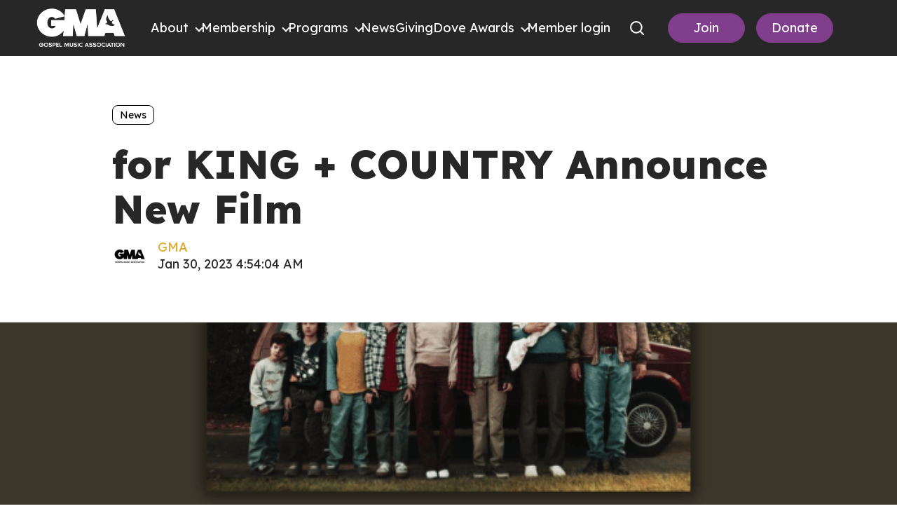

--- FILE ---
content_type: text/css
request_url: https://gospelmusic.org/hubfs/hub_generated/template_assets/1/198853884489/1763143164782/template_blog.min.css
body_size: 961
content:
.blog-post{margin:0 auto;max-width:960px}.au-blog-post{align-items:flex-start;display:flex;flex-wrap:wrap}.au-blog-post .blog-post__body,.blog-post__social-sharing{flex:0 0 100%;max-width:100%}.blog-post b,.blog-post strong{color:#000}.blog-post p{margin:0 0 25px}.blog-post__title{display:block;margin-bottom:10px;margin-top:16px}.blog-post__header{padding-top:40px}.blog-post__meta{align-items:center;display:flex;flex-wrap:wrap;justify-content:space-between;margin-bottom:1.4rem}.blog-post__featured-img{background-repeat:no-repeat;background-size:cover;height:450px;margin:40px 0}.blog-post__meta-time{flex:0 0 100%;max-width:calc(100% - 65px)}.blog-post__meta img{display:block;height:50px;width:50px}.blog-post__timestamp{display:block}.blog-post__tags svg{height:auto;margin-right:.35rem;width:15px}.blog-post__tag-link.au-button--outlined{border-radius:8px;border-width:1px!important;display:inline-block;font-size:14px;line-height:18px;margin-right:10px;padding:4px 10px;text-transform:capitalize}.blog-post ol,.blog-post ul{padding:0 0 20px 30px}.blog-post ol li,.blog-post ul li{margin-bottom:10px}.post-pagination .nav-text a{color:inherit;font-weight:inherit}.post-pagination{display:flex;flex-wrap:wrap;justify-content:space-between;margin-top:25px}.post-pagination .next-post,.post-pagination .prev-post{flex:0 0 48%;max-width:48%}.post-pagination .next-post{text-align:right}.body-container--blog-post{padding-bottom:30px}.post-footer .comment-from h4{line-height:inherit;margin-bottom:0}.post-footer .comment{margin-bottom:20px}#comments-listing{margin-bottom:50px}.blog-related-posts{background-color:#fafafa;display:block;padding:40px 0 20px}.blog-related-posts h2{text-align:left}.blog-related-posts__list{display:flex;flex-wrap:wrap}.blog-related-posts__post{background-color:#fff;border-radius:8px;flex:0 0 100%;margin-bottom:20px;max-width:100%;padding:8px}.blog-comments form{padding:0}.blog-related-posts h3{margin-bottom:40px}.au-blog__sidebar,.au-blog__wrapper-sidebar{flex:0 0 100%;max-width:100%}.au-blog__wrapper-sidebar{display:flex;flex-wrap:wrap}.au-blog__widget{margin-bottom:40px}.au-blog__widget-title{margin-bottom:20px}.au-blog__widget ul{list-style:none;padding:0}.au-blog__widget ul li{margin-bottom:0}.au-blog__widget ul li a{color:#6b6b6b;display:inline-block;padding:6px 0;position:relative;text-transform:capitalize}.au-blog__widget ul li a:hover{color:#111;font-weight:700}@media screen and (min-width:768px){.blog-related-posts__post{flex:0 0 50%;margin-right:30px;max-width:calc(50% - 15px)}.blog-related-posts__post:nth-child(2n){margin-right:0}.post-pagination{margin-top:50px}.blog-post__featured-img{margin:70px 0}.au-blog-post--featured-img-fixed{background-attachment:fixed}.au-blog-post--featured-img-scroll{background-attachment:scroll}.au-blog-post--featured-img-top{background-position:top}.au-blog-post--featured-img-center{background-position:50%}.au-blog-post--featured-img-bottom{background-position:bottom}.blog-post__header{padding-top:70px}.body-container--blog-post{padding-bottom:80px}.blog-related-posts{padding:80px 0 60px}}@media screen and (min-width:992px){.blog-related-posts__post{flex:0 0 33.33333%;margin-right:30px;max-width:calc(33.33333% - 20px)}.blog-related-posts__post:nth-child(2n){margin-right:30px}.blog-related-posts__post:nth-child(3n){margin-right:0}.blog-post__social-sharing{max-width:30px;position:sticky;top:20px}.blog-post--social-link .blog-post__body{max-width:calc(100% - 30px);padding-left:30px}.au-blog-post--sidebar .blog-post__body{max-width:calc(70% - 30px);padding-right:30px}.au-blog__sidebar{flex:0 0 30%;max-width:30%;position:sticky;top:20px}.au-blog-post--sidebar-left .blog-post__social-sharing{order:3}.au-blog-post--sidebar-left .blog-post__body{order:2}.au-blog-post--sidebar-left .au-blog__sidebar{order:1}}.blog-related-posts__image,.blog-related-posts__post-image-wrapper{display:block}.blog-related-posts__image{border-radius:8px;height:240px;max-width:100%;object-fit:cover;width:100%}.blog-related-posts__title{margin:10px 0}.blog-related-posts__title a,.blog-related-posts__title a:active,.blog-related-posts__title a:focus,.blog-related-posts__title a:hover{color:inherit;font-weight:inherit}.blog-comments{margin:0 auto;max-width:680px;padding-top:40px}.blog-comments .hs-submit{text-align:center}.blog-comments .comment-reply-to{border:0}.blog-comments .comment-reply-to:focus,.blog-comments .comment-reply-to:hover{background-color:transparent;text-decoration:underline}.blog-newsletter-wrap{background-image:linear-gradient(#272727,#272727);padding:50px 0}.blog-newsletter-wrap .content-wrapper{max-width:730px}.blog-newsletter-wrap form{background-color:transparent;margin:auto;padding:0;position:relative}.blog-newsletter-wrap .form-title{background-color:transparent;color:#fff;margin:0;text-align:center}.blog-newsletter-wrap .inputs-list>li{display:none}.blog-newsletter-wrap form input[type=email]{border-radius:40px;padding:14px 110px 14px 15px}.blog-newsletter-wrap form input[type=submit]{margin:1px;padding:10px 20px}.blog-newsletter-wrap .hs_submit.hs-submit{position:absolute;right:2px;top:2px;z-index:9}@media only screen and (max-width:767px){.blog-post__featured-img{height:220px}.blog-newsletter-wrap{padding:30px 0}.blog-newsletter-wrap .form-title{font-size:24px;line-height:32px}}@media only screen and (pointer:coarse){.blog-post__featured-img{background-attachment:scroll}}

--- FILE ---
content_type: text/css
request_url: https://gospelmusic.org/hubfs/hub_generated/template_assets/1/102876138542/1763143164465/template_main.min.css
body_size: 7840
content:
/* Theme base styles */

/* Tools
Any animations, or functions used throughout the project.
Note: _macros.css needs to be imported into each stylesheet where macros are used and not included here
*/

/* Generic
This is where reset, normalize & box-sizing styles go.
*/

*, *:before, *:after {
  box-sizing: border-box;
}
/*! normalize.css v8.0.1 | MIT License | github.com/necolas/normalize.css */

/* Document
========================================================================== */

/**
* 1. Correct the line height in all browsers.
* 2. Prevent adjustments of font size after orientation changes in iOS.
*/

html {
  scroll-behavior: smooth;
  line-height: 1.15; /* 1 */
  -webkit-text-size-adjust: 100%; /* 2 */

}

/* Sections
========================================================================== */

/**
* Remove the margin in all browsers.
*/

body {
  margin: 0;
}

/**
* Render the `main` element consistently in IE.
*/

main {
  display: block;
}

/**
* Correct the font size and margin on `h1` elements within `section` and
* `article` contexts in Chrome, Firefox, and Safari.
*/

h1 {
  font-size: 2em;
  margin: 0.67em 0;
}

/* Grouping content
========================================================================== */

/**
* 1. Add the correct box sizing in Firefox.
* 2. Show the overflow in Edge and IE.
*/

hr {
  box-sizing: content-box; /* 1 */
  height: 0; /* 1 */
  overflow: visible; /* 2 */
}

/**
* 1. Correct the inheritance and scaling of font size in all browsers.
* 2. Correct the odd `em` font sizing in all browsers.
*/

pre {
  font-family: monospace, monospace; /* 1 */
  font-size: 1em; /* 2 */
  overflow-x: auto;
}

/* Text-level semantics
========================================================================== */

/**
* Remove the gray background on active links in IE 10.
*/

a {
  background-color: transparent;
}

/**
* 1. Remove the bottom border in Chrome 57-
* 2. Add the correct text decoration in Chrome, Edge, IE, Opera, and Safari.
*/

abbr[title] {
  border-bottom: none; /* 1 */
  text-decoration: underline; /* 2 */
  text-decoration: underline dotted; /* 2 */
}

/**
* Add the correct font weight in Chrome, Edge, and Safari.
*/

b,
strong {
  font-weight: bolder;
}

/**
* 1. Correct the inheritance and scaling of font size in all browsers.
* 2. Correct the odd `em` font sizing in all browsers.
*/

code,
kbd,
samp {
  font-family: monospace, monospace; /* 1 */
  font-size: 1em; /* 2 */
}

code {
  background: #303030;
  color: #f54747;
  display: block;
  padding: 10px;
}

/**
* Add the correct font size in all browsers.
*/

small {
  font-size: 80%;
}

/**
* Prevent `sub` and `sup` elements from affecting the line height in
* all browsers.
*/

sub,
sup {
  font-size: 75%;
  line-height: 0;
  position: relative;
  vertical-align: baseline;
}

sub {
  bottom: -0.25em;
}

sup {
  top: -0.5em;
}

/* Embedded content
========================================================================== */

/**
* Remove the border on images inside links in IE 10.
*/

img {
  border-style: none;
}

img {
  max-width: 100%;
  height: auto;
}


picture {
  display: flex;
  flex-wrap: wrap;
  width: 100%;
}

/* Forms
========================================================================== */

/**
* 1. Change the font styles in all browsers.
* 2. Remove the margin in Firefox and Safari.
*/

button,
input,
optgroup,
select,
textarea {
  font-family: inherit; /* 1 */
  font-size: 100%; /* 1 */
  line-height: 1.15; /* 1 */
  margin: 0; /* 2 */
}

/**
* Show the overflow in IE.
* 1. Show the overflow in Edge.
*/

button,
input { /* 1 */
  overflow: visible;
}

/**
* Remove the inheritance of text transform in Edge, Firefox, and IE.
* 1. Remove the inheritance of text transform in Firefox.
*/

button,
select { /* 1 */
  text-transform: none;
}

/**
* Correct the inability to style clickable types in iOS and Safari.
*/

button,
[type="button"],
[type="reset"],
[type="submit"] {
  -webkit-appearance: button;
}

/**
* Remove the inner border and padding in Firefox.
*/

button::-moz-focus-inner,
[type="button"]::-moz-focus-inner,
[type="reset"]::-moz-focus-inner,
[type="submit"]::-moz-focus-inner {
  border-style: none;
  padding: 0;
}

/**
* Restore the focus styles unset by the previous rule.
*/

button:-moz-focusring,
[type="button"]:-moz-focusring,
[type="reset"]:-moz-focusring,
[type="submit"]:-moz-focusring {
  outline: 1px dotted ButtonText;
}

/**
* Correct the padding in Firefox.
*/

fieldset {
  padding: 0.35em 0.75em 0.625em;
}

/**
* 1. Correct the text wrapping in Edge and IE.
* 2. Correct the color inheritance from `fieldset` elements in IE.
* 3. Remove the padding so developers are not caught out when they zero out
*    `fieldset` elements in all browsers.
*/

legend {
  box-sizing: border-box; /* 1 */
  color: inherit; /* 2 */
  display: table; /* 1 */
  max-width: 100%; /* 1 */
  padding: 0; /* 3 */
  white-space: normal; /* 1 */
}

/**
* Add the correct vertical alignment in Chrome, Firefox, and Opera.
*/

progress {
  vertical-align: baseline;
}

/**
* Remove the default vertical scrollbar in IE 10+.
*/

textarea {
  overflow: auto;
}

/**
* 1. Add the correct box sizing in IE 10.
* 2. Remove the padding in IE 10.
*/

[type="checkbox"],
[type="radio"] {
  box-sizing: border-box; /* 1 */
  padding: 0; /* 2 */
}

/**
* Correct the cursor style of increment and decrement buttons in Chrome.
*/

[type="number"]::-webkit-inner-spin-button,
[type="number"]::-webkit-outer-spin-button {
  height: auto;
}

/**
* 1. Correct the odd appearance in Chrome and Safari.
* 2. Correct the outline style in Safari.
*/

[type="search"] {
  -webkit-appearance: textfield; /* 1 */
  outline-offset: -2px; /* 2 */
}

/**
* Remove the inner padding in Chrome and Safari on macOS.
*/

[type="search"]::-webkit-search-decoration {
  -webkit-appearance: none;
}

/**
* 1. Correct the inability to style clickable types in iOS and Safari.
* 2. Change font properties to `inherit` in Safari.
*/

::-webkit-file-upload-button {
  -webkit-appearance: button; /* 1 */
  font: inherit; /* 2 */
}

/* Interactive
========================================================================== */

/*
* Add the correct display in Edge, IE 10+, and Firefox.
*/

details {
  display: block;
}

/*
* Add the correct display in all browsers.
*/

summary {
  display: list-item;
}

/* Misc
========================================================================== */

/**
* Add the correct display in IE 10+.
*/

template {
  display: none;
}

/**
* Add the correct display in IE 10.
*/

[hidden] {
  display: none;
}

/* Objects
Non-cosmetic design patterns including grid and layout classes)
*/

/* Responsive grid */

.row-fluid {
  width: 100%;
}

.row-fluid:before, .row-fluid:after {
  display: table;
  content: '';
}

.row-fluid:after {
  clear: both;
}

.row-fluid [class*='span'] {
  display: block;
  float: left;
  width: 100%;
  min-height: 1px;
  margin-left: 2.127659574%;
  -webkit-box-sizing: border-box;
  -moz-box-sizing: border-box;
  -ms-box-sizing: border-box;
  box-sizing: border-box;
}

.row-fluid [class*='span']:first-child {
  margin-left: 0;
}

.row-fluid .span12 {
  width: 99.99999998999999%;
}

.row-fluid .span11 {
  width: 91.489361693%;
}

.row-fluid .span10 {
  width: 82.97872339599999%;
}

.row-fluid .span9 {
  width: 74.468085099%;
}

.row-fluid .span8 {
  width: 65.95744680199999%;
}

.row-fluid .span7 {
  width: 57.446808505%;
}

.row-fluid .span6 {
  width: 48.93617020799999%;
}

.row-fluid .span5 {
  width: 40.425531911%;
}

.row-fluid .span4 {
  width: 31.914893614%;
}

.row-fluid .span3 {
  width: 23.404255317%;
}

.row-fluid .span2 {
  width: 14.89361702%;
}

.row-fluid .span1 {
  width: 6.382978723%;
}

.container-fluid:before, .container-fluid:after {
  display: table;
  content: '';
}

.container-fluid:after {
  clear: both;
}

@media (max-width: 767px) {
  .row-fluid {
    width: 100%;
  }

  .row-fluid [class*='span'] {
    display: block;
    float: none;
    width: auto;
    margin-left: 0;
  }
}

@media (min-width: 768px) and (max-width: 1139px) {
  .row-fluid {
    width: 100%;
  }

  .row-fluid:before, .row-fluid:after {
    display: table;
    content: '';
  }

  .row-fluid:after {
    clear: both;
  }

  .row-fluid [class*='span'] {
    display: block;
    float: left;
    width: 100%;
    min-height: 1px;
    margin-left: 2.762430939%;
    -webkit-box-sizing: border-box;
    -moz-box-sizing: border-box;
    -ms-box-sizing: border-box;
    box-sizing: border-box;
  }

  .row-fluid [class*='span']:first-child {
    margin-left: 0;
  }

  .row-fluid .span12 {
    width: 99.999999993%;
  }

  .row-fluid .span11 {
    width: 91.436464082%;
  }

  .row-fluid .span10 {
    width: 82.87292817100001%;
  }

  .row-fluid .span9 {
    width: 74.30939226%;
  }

  .row-fluid .span8 {
    width: 65.74585634900001%;
  }

  .row-fluid .span7 {
    width: 57.182320438000005%;
  }

  .row-fluid .span6 {
    width: 48.618784527%;
  }

  .row-fluid .span5 {
    width: 40.055248616%;
  }

  .row-fluid .span4 {
    width: 31.491712705%;
  }

  .row-fluid .span3 {
    width: 22.928176794%;
  }

  .row-fluid .span2 {
    width: 14.364640883%;
  }

  .row-fluid .span1 {
    width: 5.801104972%;
  }
}

@media (min-width: 1280px) {
  .row-fluid {
    width: 100%;
  }

  .row-fluid:before, .row-fluid:after {
    display: table;
    content: '';
  }

  .row-fluid:after {
    clear: both;
  }

  .row-fluid [class*='span'] {
    display: block;
    float: left;
    width: 100%;
    min-height: 1px;
    margin-left: 2.564102564%;
    -webkit-box-sizing: border-box;
    -moz-box-sizing: border-box;
    -ms-box-sizing: border-box;
    box-sizing: border-box;
  }

  .row-fluid [class*='span']:first-child {
    margin-left: 0;
  }

  .row-fluid .span12 {
    width: 100%;
  }

  .row-fluid .span11 {
    width: 91.45299145300001%;
  }

  .row-fluid .span10 {
    width: 82.905982906%;
  }

  .row-fluid .span9 {
    width: 74.358974359%;
  }

  .row-fluid .span8 {
    width: 65.81196581200001%;
  }

  .row-fluid .span7 {
    width: 57.264957265%;
  }

  .row-fluid .span6 {
    width: 48.717948718%;
  }

  .row-fluid .span5 {
    width: 40.170940171000005%;
  }

  .row-fluid .span4 {
    width: 31.623931624%;
  }

  .row-fluid .span3 {
    width: 23.076923077%;
  }

  .row-fluid .span2 {
    width: 14.529914530000001%;
  }

  .row-fluid .span1 {
    width: 5.982905983%;
  }
}

/* Clearfix */

.clearfix:before, .clearfix:after {
  display: table;
  content: '';
}

.clearfix:after {
  clear: both;
}

/* Visibilty classes */

.hide {
  display: none;
}

.show {
  display: block;
}

.invisible {
  visibility: hidden;
}

.hidden {
  display: none;
  visibility: hidden;
}

/* Responsive visibilty classes */

.visible-phone {
  display: none !important;
}

.visible-tablet {
  display: none !important;
}

.hidden-desktop {
  display: none !important;
}

@media (max-width: 767px) {
  .visible-phone {
    display: inherit !important;
  }

  .hidden-phone {
    display: none !important;
  }

  .hidden-desktop {
    display: inherit !important;
  }

  .visible-desktop {
    display: none !important;
  }
}

@media (min-width: 768px) and (max-width: 1139px) {
  .visible-tablet {
    display: inherit !important;
  }

  .hidden-tablet {
    display: none !important;
  }

  .hidden-desktop {
    display: inherit !important;
  }

  .visible-desktop {
    display: none !important;
  }
}
.content-wrapper {
  margin: 0 auto;
  padding: 0 1rem;
}

@media screen and (min-width: 1380px) {
  .content-wrapper {
    padding: 0;
  }
}

.dnd-section > .row-fluid {
  margin: 0 auto;
}

.dnd-section .dnd-column {
  padding: 0 1rem;
}

@media (max-width: 767px) {
  .dnd-section .dnd-column {
    padding: 0;
  }
}

/* Elements
Base HMTL elements are styled in this section (<body<, <h1>, <a>, <p>, <button> etc.)
*/

body {
  color: #6B6B6B;
  font-size: 16px;
  font-weight: 400;
  line-height: 24px;
  word-break: break-word;
}

html[lang^="ja"] body,
html[lang^="zh"] body,
html[lang^="ko"] body {
  line-break: strict;
  word-break: break-all;
}

/****************************************/
/*              Paragraphs             */
/****************************************/
p {
  font-size: 16px;
  line-height: 24px;
}

strong {
  font-weight: 700;
}

/****************************************/
/*              Anchors             */
/****************************************/
a {
  color: #6E41E2;
  cursor: pointer;
  text-decoration: none;
}

a:hover, a:focus, a:active {
  text-decoration: none;
}

/****************************************/
/*              Headings             */
/****************************************/
h1,
h2,
h3,
h4,
h5,
h6 {
  color: #111111;
  font-weight: 700; 
  margin: 0 0 20px;
}

h1 {
  font-size: 56px;
  font-weight: 900;
  line-height: 64px;
}

h2 {
  font-size: 48px;
  font-weight: 700;
  line-height: 56px;
}

h3 {
  font-size: 40px;
  font-weight: 700;
  line-height: 48px;
}

h4 {
  font-size: 32px;
  font-weight: 700;
  line-height: 40px;
}

h5 {
  font-size: 24px;
  font-weight: 700;
  line-height: 32px;
}

h6 {
  font-size: 20px;
  font-weight: 700;
  line-height: 28px;
}

/****************************************/
/*              Lists             */
/****************************************/
ul,
ol {
  margin: 0 0 1.5rem;
}

ul ul,
ol ul,
ul ol,
ol ol {
  margin: 0;
}

.no-list {
  list-style: none;
  margin: 0;
  padding: 0;
}

ul li::marker {
  color: #000000;
}

/****************************************/
/*             Code blocks             */
/****************************************/
code {
  vertical-align: bottom;
}

/****************************************/
/*              Blockquotes             */
/****************************************/
blockquote {
  border: 0;
  margin: 0 auto 2.5rem;
  max-width: 767px;
  padding: 80px 0px 0px;
  position: relative;
}

blockquote:after {
  background-image: url();
  content: "";
  display: block;
  height: 38px;
  left: 0px;
  margin: 0px auto;
  position: absolute;
  right: 0;
  top: 20px;
  width: 50px;
}

/****************************************/
/*      Subscripts and superscripts     */
/****************************************/
sup,
sub {
  font-size: 12px;
  line-height: 20px;
  position: relative;
  vertical-align: baseline;
}

sup {
  top: -0.5em;
}

sub {
  bottom: -0.25em;
}

/****************************************/
/*            Focus styles             */
/****************************************/
:focus {
  outline: auto;
  outline-color: #00ff00;
}

.disable-focus-styles :focus {
  outline: none;
}

/****************************************/
/*         Media Queries             */
/****************************************/
@media only screen and (min-width: 768px) {
  body, html {
    font-size: 16px;
  }
  
  h1 {
    font-size: 56px;
  }
  
  h2 {
    font-size: 48px;
  }
  
  h3 {
    font-size: 40px;
  }
  
  h4 {
    font-size: 32px;
  }
  
  h5 {
    font-size: 24px;
  }
  
  h6 {
    font-size: 20px;
  }
}

@media only screen and (min-width: 992px) {
  body, html {
    font-size: 16px;
    line-height: 28px;
  }

  h1 {
    font-size: 56px;
    line-height: 64px;
  }
  
  h2 {
    font-size: 48px;
    line-height: 56px;
  }
  
  h3 {
    font-size: 40px;
    line-height: 48px;
  }
  
  h4 {
    font-size: 32px;
    line-height: 40px;
  }
  
  h5 {
    font-size: 24px;
    line-height: 32px;
  }
  
  h6 {
    font-size: 20px;
    line-height: 28px;
  }
}
/****************************************/
/*            Global Button CSS         */
/****************************************/

 



.au-button {
    transition: transform .3s ease;
}

.au-button:hover {
  transform: translateY(-10%);
  transition: transform .3s ease;
}




.au-button {
  border-radius: 8px;
  cursor: pointer;
  display: inline-block;
  font-size: 16px;
  font-weight: 400;
  height: auto;
  line-height: 24px;
  margin: 0;
  padding: 10px 20px;  
  text-align: center;
  text-decoration: none;
  white-space: normal;
  width: auto;
  word-break: break-word;
}

/****************************************/
/*            Filled Button            */
/****************************************/

.au-button--filled {
  background: #6E41E2;
  border: 2px solid #6E41E2;
  color: #ffffff;
}

.au-button--filled:hover {
  background: #5835B0;
  border-color: #5835B0;
}

.au-button--filled:active {
  background: #472C8A;
  border-color: #472C8A;
}

.au-button--filled:disabled {
  background: #E3DAF9;
}

.au-button--filled:focus {
  background: #6E41E2;
  border-color: #6E41E2;
}

/****************************************/
/*            Outlined Button           */
/****************************************/

.au-button--outlined {
  background: transparent;
  border: 2px solid #6E41E2;
  color: #6E41E2;
}

.au-button--outlined:hover {
  background: rgba(110,65,226,0.04);
}

.au-button--outlined:active {
  background: rgba(110,65,226,0.16);
}

.au-button--outlined:disabled {
  opacity: 0.56;
}

.au-button--outlined:focus {
  border-color: rgba(17,17,17,0.48);
}

/****************************************/
/*            Filled Button Dark         */
/****************************************/

.au-button--filled-dark {
  background: #ffffff;
  border: 2px solid #ffffff;
  color: #6E41E2;
}

.au-button--filled-dark:hover {
  background: #ffffff;
}

.au-button--filled-dark:active {
  background: #ffffff;
  border-color: #ffffff;
}

.au-button--filled-dark:disabled {
  background: #fff;
}

.au-button--filled-dark:focus {
  background: #fff;
  border-color: #fff;
}

/****************************************/
/*            Outlined Button Dark       */
/****************************************/

.au-button--outlined-dark {
  background: transparent;
  border: 2px solid #fff;
  color: #fff;
}

.au-button--outlined-dark:hover {
  background: rgba(110,65,226,0.04);
}

.au-button--outlined-dark:active {
  background: rgba(110,65,226,0.16);
}

.au-button--outlined-dark:disabled {
  opacity: 0.56;
}

.au-button--outlined-dark:focus {
  border-color: rgba(17,17,17,0.48);
}

/****************************************/
/*           Arrow Light                */
/****************************************/

.au-button--arrow {
  background: none;
  border: none;
  padding: 0;
  transition: none;
}

.au-button--arrow:after {
  content: url("data:image/svg+xml,%3Csvg width='28' height='14' viewBox='0 0 56 24' fill='none' xmlns='http://www.w3.org/2000/svg'%3E%3Cpath d='M55.0607 13.0607C55.6465 12.4749 55.6465 11.5251 55.0607 10.9393L45.5147 1.3934C44.9289 0.807612 43.9792 0.807612 43.3934 1.3934C42.8076 1.97918 42.8076 2.92893 43.3934 3.51472L51.8787 12L43.3934 20.4853C42.8076 21.0711 42.8076 22.0208 43.3934 22.6066C43.9792 23.1924 44.9289 23.1924 45.5147 22.6066L55.0607 13.0607ZM0 13.5H54V10.5H0V13.5Z' fill='%23000000'/%3E%3C/svg%3E");
    width: 28px;
    margin-left: 5px;
    display: inline-block;
    vertical-align: middle;
    }

.au-button--arrow:hover, 
.au-button--arrow:focus, 
.au-button--arrow:active {
  background: none;
  border: none;
  text-decoration: none;
}

.au-button--arrow:hover:after, 
.au-button--arrow:focus:after, 
.au-button--arrow:active:after {
  content: url("data:image/svg+xml,%3Csvg width='28' height='14' viewBox='0 0 56 24' fill='none' xmlns='http://www.w3.org/2000/svg'%3E%3Cpath d='M55.0607 13.0607C55.6465 12.4749 55.6465 11.5251 55.0607 10.9393L45.5147 1.3934C44.9289 0.807612 43.9792 0.807612 43.3934 1.3934C42.8076 1.97918 42.8076 2.92893 43.3934 3.51472L51.8787 12L43.3934 20.4853C42.8076 21.0711 42.8076 22.0208 43.3934 22.6066C43.9792 23.1924 44.9289 23.1924 45.5147 22.6066L55.0607 13.0607ZM0 13.5H54V10.5H0V13.5Z' fill='%23000000'/%3E%3C/svg%3E");
    } 

/****************************************/
/*           Arrow Dark                 */
/****************************************/

.au-button--arrow-dark {
  background: none;
  border: none;
  padding: 0;
  transition: none;
}

.au-button--arrow-dark:after {
  content: url("data:image/svg+xml,%3Csvg width='28' height='14' viewBox='0 0 56 24' fill='none' xmlns='http://www.w3.org/2000/svg'%3E%3Cpath d='M55.0607 13.0607C55.6465 12.4749 55.6465 11.5251 55.0607 10.9393L45.5147 1.3934C44.9289 0.807612 43.9792 0.807612 43.3934 1.3934C42.8076 1.97918 42.8076 2.92893 43.3934 3.51472L51.8787 12L43.3934 20.4853C42.8076 21.0711 42.8076 22.0208 43.3934 22.6066C43.9792 23.1924 44.9289 23.1924 45.5147 22.6066L55.0607 13.0607ZM0 13.5H54V10.5H0V13.5Z' fill='%23ffffff'/%3E%3C/svg%3E");
    display: inline-block;
    margin-left: 5px;
    vertical-align: middle;
    width: 28px;
    }

.au-button--arrow-dark:hover, 
.au-button--arrow-dark:focus, 
.au-button--arrow-dark:active {
  background: none;
  border: none;
  text-decoration: none;
}

.au-button--arrow-dark:hover:after, 
.au-button--arrow-dark:focus:after, 
.au-button--arrow-dark:active:after {
  content: url("data:image/svg+xml,%3Csvg width='28' height='14' viewBox='0 0 56 24' fill='none' xmlns='http://www.w3.org/2000/svg'%3E%3Cpath d='M55.0607 13.0607C55.6465 12.4749 55.6465 11.5251 55.0607 10.9393L45.5147 1.3934C44.9289 0.807612 43.9792 0.807612 43.3934 1.3934C42.8076 1.97918 42.8076 2.92893 43.3934 3.51472L51.8787 12L43.3934 20.4853C42.8076 21.0711 42.8076 22.0208 43.3934 22.6066C43.9792 23.1924 44.9289 23.1924 45.5147 22.6066L55.0607 13.0607ZM0 13.5H54V10.5H0V13.5Z' fill='%23000000'/%3E%3C/svg%3E");
    }
.hs-form-field {
  margin-bottom: 30px;
}

/* Form Header */

.hs-main-font-element h1 {
  color: #5B5F6F;
}

/* Labels */

form label {
  color: #5B5F6F;
  display: block;
  font-size: 16px;
  font-weight: 500;
  margin-bottom: 8px;
  padding-top: 0;
  text-align: left;
  width: auto;
}

/* Help text - legends */

form legend {
  color: #5B5F6F;
  font-size: 0.875rem;
}

/* Inputs */

.input {
  position: relative;
}

input[type=text],
input[type=email],
input[type=password],
input[type=tel],
input[type=number],
input[type=search],
select,
textarea {
  background-color: #FAFAFA;
  border-radius: 8px;
  border: none;
  color: rgba(17, 17, 17, 0.48);
  display: inline-block;
  font-size: 16px;
  line-height: 24px;
  padding: 15px 20px;
  width: 100% !important;
}

option {
  color: #92959F;
}

input[type=file] {
  border: none;
  border-radius: 0;
}

input[type=text]:focus,
input[type=email]:focus,
input[type=password]:focus,
input[type=tel]:focus,
input[type=number]:focus,
input[type=file]:focus,
input[type=search]:focus,
select:focus,
textarea:focus {
  outline: none;
}

textarea {
  min-height: 150px;
  resize: none;
}

fieldset {
  max-width: 100% !important;
}

::-webkit-input-placeholder {
  color: #92959F;
}

::-moz-placeholder {
  color: #92959F;
}

:-ms-input-placeholder {
  color: #92959F;
}

:-moz-placeholder {
  color: #92959F;
}

::placeholder {
  color: #92959F;
}

/* Inputs - checkbox/radio */

form .inputs-list {
  list-style: none;
  margin: 0;
  padding: 0;
}

.inputs-list > li {
  display: block;
  padding: 0;
  width: 100%;
}

.body-container-wrapper .inputs-list>li {
  padding: 0;
}

.body-container-wrapper .inputs-list>li:after {
  display: none;
}

.body-container-wrapper .inputs-list>li label {
  font-size: 12px;
}

.inputs-list input,
.inputs-list span {
  font-size: 0.875rem;
  vertical-align: middle;
}

form label > input + span {  
  font-weight: 400;
  margin-left: 3px;
}

.hs-input[type=checkbox],
.hs-input[type=radio] {
  border: none;
  cursor: pointer;
  height: auto;
  line-height: normal;
  margin-right: 0.35rem;
  padding: 0;
  width: auto;
}

/* Inputs - datepicker */

.hs-fieldtype-date .input .hs-dateinput:before {
  -ms-transform: translateY(-50%);
  -webkit-transform: translateY(-50%);
  color: #5B5F6F;
  content:'\01F4C5';
  position: absolute;
  right: 10px;
  top: 50%;
  transform: translateY(-50%);
}

.fn-date-picker .pika-table thead th {
  color: #FFF;
}

.fn-date-picker td.is-today .pika-button {
  color: #343A40;
}

.fn-date-picker td.is-selected .pika-button {
  background: #343A40;
  border-radius: 0;
  box-shadow: none;
}

.fn-date-picker td .pika-button:hover {
  background-color: #343A40 !important;
  border-radius: 0 !important;
  color: #FFF;
}

/* Inputs - file picker */
input[type=file] {
  background-color: transparent;
  border: initial;
  box-shadow: none;
  line-height: initial;
  padding: initial;
}

/* Headings and text */

form .hs-richtext,
form .hs-richtext p {
  font-size: 0.875rem;
  margin: 0 0 1.4rem;
}

form .hs-richtext img {
  max-width: 100% !important;
}

form .header {
  background-color: transparent;
  border: none;
}

/* GDPR */

.legal-consent-container .hs-form-booleancheckbox-display > span,
.legal-consent-container .hs-form-booleancheckbox-display > span p {
  font-size: 14px;
  margin-left: 1rem !important;
}

/* Validation */

.hs-form-required {
  color: #FF0000;
}

.hs-input.invalid.error {
  border-color: #FF0000;
}

.hs-error-msg {
  color: #DB524E;
  font-size: 16px;
  font-weight: 400;
}

.error {
  border: 1px solid #DB524E;
}

.hs-form-field label .hs-form-required {
  color: #DB524E;
}

/* Submit button */
form input[type=submit],
form .hs-button {
  background-color: #6E41E2;
  border-radius: 8px;
  border: 1px solid #6E41E2;
  color: #FFF;
  cursor: pointer;
  display: inline-block;
  font-family:'Roboto';
  font-size: 16px;
  font-weight: 700;
  height: auto;
  line-height: 1.1;
  margin: 0;
  outline: none;
  padding: 16px 20px;
  position: relative;
  text-align: center;
  text-decoration: none;
  transition: all 0.3s linear;
  white-space: normal;
  width: auto;
  word-break: break-word;
}

form input[type=submit]:hover,
form input[type=submit]:focus,
form .hs-button:hover,
form .hs-button:focus {
  background-color: #5835B0;
  border-color: #5835B0;
  color: #FFF;
  outline: none;
  transition: all 0.3s linear;
}

form input[type=submit]:active,
form .hs-button:active {
  background-color: rgba(10, 87, 251, 0.7);
  border-color: #0A57FB;
  color: #FFF;
}

/* Date Input */
.hs-form-field .hs-dateinput .hs-datepicker {
  top: -20px;
}

.error {
  width: fit-content;
}

.hs-error-msgs .hs-main-font-element {
  color: #f00;
  margin-bottom: 25px;
}

.form-columns-3 .hs-fieldtype-text.hs-form-field {
  margin-right: 0;
  width: 33.3%;
}

fieldset {
  margin-right: 5px !important;
}

fieldset .hs_check .hs-input {
  width: 15px !important;
  height: 15px;
}

fieldset .legal-consent-container .hs-form-booleancheckbox-display input {
  float: left;
  margin-top: 3px;
  width: 15px !important;
  height: 15px;
}

.st-footer input[type=text],
.st-footer input[type=email],
.st-footer input[type=password],
.st-footer input[type=tel],
.st-footer input[type=number],
.st-footer input[type=file],
.st-footer input[type=search],
.st-footer select,
.st-footer textarea {
  background: transparent;
}

@media only screen and (min-width: 768px) {
  fieldset.form-columns-3 .hs-form-field {
    width: 33.3% !important;
  }

  fieldset.form-columns-2 .hs-form-field {
    width: 50% !important;
  }

  fieldset.form-columns-1 .hs-form-field .input {
    margin: 0 !important;
  }

  .form-columns-2 .hs-fieldtype-text.hs-form-field {
    width: 50%;
  }
}

/* Custom Css for Checkbox and Radio Button */

.hs-form .hs-input[type=radio],
.hs-form .hs-input[type=checkbox]{
  -moz-appearance: none;
  -webkit-appearance: none;
  appearance: none;
  border-radius: 50%;
  border: 1px solid #8d8d8d;
  height: 20px;
  outline: none;
  position: relative;
  transition: all 0.3s linear;
  width: 20px !important;
}

.hs-form .hs-input[type='radio']:before {
  border-radius: 50%;
  content: '';
  height: 12px;
  left: 3px;
  position: absolute;
  top: 3px;
  width: 12px;
}

.hs-form .hs-input[type="radio"]:checked:before {
  background: #6E41E2;
}

.hs-form .hs-input[type="radio"]:checked {
  border-color: #6E41E2;
}

.hs-form .hs-input[type=checkbox] {
  border-radius: 2px;
}

.hs-form .hs-input[type=checkbox]:checked {
  background: #6E41E2;
  border: 1px solid #6E41E2;
}

.hs-form .hs-input[type=checkbox]:checked:before {
  background: #ffffff;
  content: '';
  height: 13px;
  left: 10px;
  position: absolute;
  top: 3px;
  transform: rotate(45deg);
  width: 3px;
}

.hs-form .hs-input[type=checkbox]:checked:after {
  background: #ffffff;
  content: '';
  height: 8px;
  left: 4px;
  position: absolute;
  top: 8px;
  transform: rotate(-45deg);
  width: 3px;
}

.error,
.hs-input.invalid.error {
  border: 1px solid #DB524E;
}
/****************************************/
/*               Table                  */
/****************************************/
table {
  border: 1px solid #DEE2E6;
  margin-bottom: 1.4rem;
  overflow-wrap: break-word;
}

tbody + tbody {
  border-top: 2px solid #DEE2E6;
}

/****************************************/
/*              Table Cells             */
/****************************************/

th,
td {
  border: 1px solid #DEE2E6;
  padding: 0.75rem;
  vertical-align: top;
}

/****************************************/
/*           Table Header               */
/****************************************/

thead th,
thead td {
  background-color: #343A40;
  border-bottom: 2px solid #DEE2E6;
  color: #FFF;
  vertical-align: bottom;
}
/* side-bar content */
.au-side-bar .au-social-links {
  justify-content: center;
  margin: 0 0 50px 0;
}

.au-side-bar .au-social-links .au-social-links__link {
  margin: 0 20px 0 0;
}

.au-side-bar .au-social-links .au-social-links__link:last-child,
.au-side-bar .au-social-links .au-social-links__link .au-social-links__icon {
  margin: 0 0 0 0;
}

.au-side-bar .au-social-links .au-social-links__link svg {
  fill: #111111;
}

.au-side-bar .menu {
  padding: 40px 20px;
  background: #fafafa;
  border: 1px solid #803e8c;
  border-radius: 8px;
  margin: 0 0 50px 0;
}

.au-side-bar .menu .menu__wrapper .menu__item .menu__link {
  font-size: 16px;
  line-height: 24px;
  margin: 0 0 5px 0;
  display: block;
  color: #000000;
  cursor: pointer;
  padding: 5px 30px 5px 10px;
  transition: 0.2s linear all;
}

.au-side-bar .menu .menu__wrapper .menu__item .no-button {
  display: none;
}

.au-side-bar .menu .menu__wrapper .menu__item .menu__submenu {
  display: none;
  padding: 0 0 0 15px;
}

.au-side-bar .menu .menu__wrapper .menu__item .menu__submenu--level-3 {
  padding: 0 0 0 20px;
}

.au-side-bar .menu .menu__wrapper .menu__item.au-side-bar-menu-active .menu__submenu {
  display: block !important;
}

.au-side-bar .menu .menu__wrapper .menu__item.menu__item--has-submenu {
  position: relative;
}

.au-side-bar .menu .menu__wrapper .menu__item.menu__item--has-submenu::after {
  position: absolute;
  content: '';
  cursor: pointer;
  border-bottom: 2px solid #111;
  border-right: 2px solid #111;
  display: block;
  height: 8px;
  position: absolute;
  top: 15px;
  transform: rotate(-45deg);
  transition: transform .25s ease-in-out;
  width: 8px;
  right: 15px;
}

.au-side-bar .menu .menu__wrapper .au-side-bar-menu-active.menu__item--has-submenu::after {
  transform: rotate(45deg);
}

.au-side-bar .menu .menu__wrapper .menu__item .menu__link:hover {
  transform: translateX(10px);
  transition: 0.2s linear all;
}

.au-git {
  background-color: #000000;;
  border: 1px solid green;
}

/*  get in touch section css */ 
.au-git,
.au-subscribe {
  max-width: 1208px;
  margin: 0 auto;
}

@media only screen and (min-width: 992px){
  .au-side-bar .au-social-links {
    justify-content: flex-start;
  }
}

@media only screen and (max-width: 1200px){
  .au-git,
  .au-subscribe {
    margin: 0 20px;
  }
}

@media (min-width: 768px) and (max-width: 991px) {
  body:not(.hubspot-disable-focus-styles) .au-tab-full-width .span8 .span6,
  body:not(.hubspot-disable-focus-styles) .au-tab-full-width .span12 .span6,
  body:not(.hubspot-disable-focus-styles) .au-tab-full-width .span12, 
  body:not(.hubspot-disable-focus-styles) .au-tab-full-width .span11, 
  body:not(.hubspot-disable-focus-styles) .au-tab-full-width .span10,
  body:not(.hubspot-disable-focus-styles) .au-tab-full-width .span9, 
  body:not(.hubspot-disable-focus-styles) .au-tab-full-width .span8, 
  body:not(.hubspot-disable-focus-styles) .au-tab-full-width .span7, 
  body:not(.hubspot-disable-focus-styles) .au-tab-full-width .span6, 
  body:not(.hubspot-disable-focus-styles) .au-tab-full-width .span5,
  body:not(.hubspot-disable-focus-styles) .au-tab-full-width .span4,
  body:not(.hubspot-disable-focus-styles) .au-tab-full-width .span3,
  body:not(.hubspot-disable-focus-styles) .au-tab-full-width .span2,
  body:not(.hubspot-disable-focus-styles) .au-tab-full-width .span1 {
    width: 100% !important;
    margin-left: 0 !important;
  }

  body:not(.hubspot-disable-focus-styles) .au-tab-full-width .dnd-column {
    margin-bottom: 30px;
  }

  body:not(.hubspot-disable-focus-styles) .au-tab-full-width .dnd-column:last-child {
    margin-bottom: 0;
  }

  body:not(.hubspot-disable-focus-styles) .au-tab-full-width > .row-fluid {
    display: block !important;
  }
}

/* Components
Specific pieces of UI that are stylized. Typically used for global partial styling
*/

/* Menu and simple menu */

.hs-menu-wrapper ul {
  display: flex;
  flex-wrap: wrap;
  list-style: none;
  margin: 0;
  padding-left: 0;
}

/* Horizontal menu */

.hs-menu-wrapper.hs-menu-flow-horizontal .hs-menu-children-wrapper {
  flex-direction: column;
}

@media (max-width: 767px) {
  .hs-menu-wrapper.hs-menu-flow-horizontal ul {
    flex-direction: column;
  }
}

/* Vertical menu */

.hs-menu-wrapper.hs-menu-flow-vertical ul {
  flex-direction: column;
}

/* Flyouts */

.hs-menu-wrapper.hs-menu-flow-vertical.flyouts ul {
  display: inline-flex;
}

@media (max-width: 767px) {
  .hs-menu-wrapper.hs-menu-flow-vertical ul {
    display: flex;
  }
}

.hs-menu-wrapper.flyouts .hs-item-has-children {
  position: relative;
}

.hs-menu-wrapper.flyouts .hs-menu-children-wrapper {
  left: -9999px;
  opacity: 0;
  position: absolute;
}

.hs-menu-wrapper.flyouts .hs-menu-children-wrapper a {
  display: block;
  white-space: nowrap;
}

.hs-menu-wrapper.hs-menu-flow-horizontal.flyouts .hs-item-has-children:hover > .hs-menu-children-wrapper {
  left: 0;
  opacity: 1;
  top: 100%;
}

.hs-menu-wrapper.hs-menu-flow-vertical.flyouts .hs-item-has-children:hover > .hs-menu-children-wrapper {
  left: 100%;
  opacity: 1;
  top: 0;
}

@media (max-width: 767px) {
  .hs-menu-wrapper.flyouts .hs-menu-children-wrapper,
  .hs-menu-wrapper.hs-menu-flow-horizontal.flyouts .hs-item-has-children:hover > .hs-menu-children-wrapper,
  .hs-menu-wrapper.hs-menu-flow-vertical.flyouts .hs-item-has-children:hover > .hs-menu-children-wrapper {
    left: 0;
    opacity: 1;
    position: relative;
    top: auto;
  }
}

/* CTA, logo, and rich text images */

.hs_cos_wrapper_type_cta img,
.hs_cos_wrapper_type_logo img,
.hs_cos_wrapper_type_rich_text img {
  height: auto;
  max-width: 100%;
}

/* Animation */
.aos-container {
  overflow: hidden;
}
.footer .au-logo {
  width: 115px;
}

.footer .dnd-section .dnd-column {
  padding: 0;
}

.au-footer__menu-heading {
  color: #FFFFFF;
  font-size: 16px;
  font-weight: bold; 
  line-height: 32px; 
  margin-bottom: 8px;
  margin-top: 20px;  
  text-transform: uppercase; 
}

.au-footer__menu-icon-heading {
  display: block;
}

.footer .au-icon-box--compact .au-icon-box__col {
  align-items: flex-start;
  display: inline-block;
  justify-content: center;
  line-height: 16px;
  margin: 8px 0 !important;
  padding: 0 !important;
  text-align: center;
}

.footer .au-icon-box__img {
  background: transparent;
  margin: 0;
  padding: 0;
}

.footer .au-social-links__link:first-child .au-social-links__icon {
  margin-left: 0;
}

.footer .au-icon-box--compact .au-icon-box__img svg {
  height: auto !important;
  width: 18px !important;
}

.au-footer__copyright {
  color: #ffffff;
  display: flex;
  flex-direction: column-reverse;
  flex-wrap: wrap;
  font-size: 14px;
  justify-content: space-between;
  line-height: 20px;
  padding: 40px 20px;
  text-align: center;
}

.au-footer__copyright span {
  margin-bottom: 16px;
}

.footer .menu__submenu {
  background: 0;
  box-shadow: none;
  position: unset;
  transform: translateX(0);
}

.footer .menu__submenu .menu__item {
  border: 0;
}

.footer .menu__item--depth-1>.menu__child-toggle .menu__child-toggle-icon {
  transform: rotate(45deg);
}

.footer .menu__item--depth-1>.menu__child-toggle .menu__child-toggle-icon, 
.footer .menu .menu__wrapper .menu__item .menu__submenu--level-2 .menu__child-toggle-icon {
  border-bottom: 2px solid #ffffff;
  border-right: 2px solid #ffffff;
  display: block;
  height: 8px;
  width: 8px;
}

.footer .menu .menu__wrapper .menu__item .menu__submenu--level-2 .menu__child-toggle {
  background: 0;
  border: 0;
  top: 20px;
}

.footer .menu .menu__wrapper .menu__item .menu__submenu--level-2 .menu__child-toggle-icon {
  border-color: #ffffff;
  transform: rotate(45deg);
}

.footer .menu--mobile {
  display: none !important;
}

.footer .menu__item {
  padding: 8px 12px 8px 0px;
  width: 100%;
}

.footer .menu__item:last-child {
  padding-bottom: 0;
}

.footer .menu__submenu--level-2,
.footer .menu__submenu .menu__submenu--level-3 {
  padding-left: 15px;
}

.footer .au-icon-box--compact .au-icon-box__content {
  display: inline;
}

.footer .au-icon-box--compact .au-icon-box__content .au-icon-box__text {
  display: inline;
}

.au-footer__copyright a {
  color: #fff;
  text-decoration: none;
}

.footer .au-social-links {
  margin: 20px 0;
}

.footer .au-footer__link {
  border-radius: 8px;
  border: 1px solid #803e8c;
  margin-bottom: 24px;
}

.au-footer__link .au-footer__menu-heading {
  margin: 0;
  padding: 16px;
  position: relative;
}

.au-footer__link .au-footer__menu-heading:before,
.au-footer__link .au-footer__menu-heading:after {
  background-color: #fff;
  content: '';
  height: 2px;
  position: absolute;
  right: 16px;
  width: 15px;
  top: 26px;
}

.au-footer__link .au-footer__menu-heading:not(.open):after {
  transform: rotate(90deg);
}

.au-footer__link-wrap {
  display: none;
  padding: 0 16px 16px;
  width: 100% !important;
}

.footer .au-accordion__icon {
  line-height: 14px;
}

.footer .au-accordion {
  display: block;
}

.au-footer__menu-heading.au-footer__menu-icon-heading {
  color: #111111;
  font-size: 24px;
  line-height: 32px;
  text-align: center;
}

.footer--no-navigation form {
  align-items: baseline;
}

.footer--no-navigation .au-form--single-field .hs-form-field {
  margin-bottom: 20px;
}

.footer .au-form--single-field.au-form--align-center-mb .hs_submit.hs-submit {
  margin-top: 10px;
  text-align: center;
}

.au-scroll-to-top__wrap {
  bottom: 80px;
  cursor: pointer;
  position: fixed;
  right: 20px;
  z-index: 44;
}

.au-scroll-to-top__btn {
  background-color: #272727;
  border-radius: 8px;
  box-shadow: 0 2px 9px 0 rgb(0 0 0 / 20%);
  height: 48px;
  width: 48px;
}

@media (max-width: 768px) {
  .au-footer__link h6 {
    margin-bottom: 0;
  }

  .footer .content-wrapper {
    padding: 0;
  }
}

@media (min-width: 767px) {  
  .footer .au-icon-box--compact .au-icon-box__content {
    max-width: calc(100% - 38px);
    text-align: left;
    padding-top: 5px;
  }

  .au-footer__link .au-footer__menu-heading {
    padding: 0;
  }

  .au-footer__link .au-footer__menu-heading:before,
  .au-footer__link .au-footer__menu-heading:after {
    display: none;
  }

  .au-footer__link-wrap {
    display: block !important;
    padding: 0;
  }

  .footer .au-icon-box--compact .au-icon-box__col {
    align-items: baseline;
    display: flex;
    justify-content: flex-start;
    line-height: 24px;
    margin: 0 !important;
    padding: 8px 15px 8px 0 !important;
    text-align: left;
  }

  .au-footer__copyright {
    flex-direction: inherit;
  }

  .au-footer__copyright span {
    margin-bottom: 0;
  }

  .au-footer__menu-heading.au-footer__menu-icon-heading {
    text-align: left;
  }

  .footer .au-form--form {
    margin: 0 auto;
  }

  .au-footer__menu-heading {
    margin-top: 0;
  }

  .footer .au-footer__link {
    border: none;
    margin-bottom: 0;
  }
}

@media (min-width: 991px) {
  .au-footer__menu-heading {
    display: block;
    margin-top: 0;
  }

  .au-footer__menu-heading {
    font-size: 24px;
  }

  .footer .au-form--single-field.au-form--align-center-mb .hs_submit.hs-submit {
    margin-top: 0;
  }

  .footer--no-navigation .au-form--single-field .hs-form-field {
    margin-bottom: 0;
  }
}



/* Utilities
Helper classes with ability to override anything that comes before it
*/

/* For content that needs to be visually hidden but stay visible for screenreaders */

.show-for-sr {
  border: 0 !important;
  clip: rect(0, 0, 0, 0) !important;
  height: 1px !important;
  overflow: hidden !important;
  padding: 0 !important;
  position: absolute !important;
  white-space: nowrap !important;
  width: 1px !important;
}

@media (max-width: 767px) {
  .show-for-sr--mobile {
    border: 0 !important;
    clip: rect(0, 0, 0, 0) !important;
    height: 1px !important;
    overflow: hidden !important;
    padding: 0 !important;
    position: absolute !important;
    white-space: nowrap !important;
    width: 1px !important;
  }
}

--- FILE ---
content_type: text/css
request_url: https://gospelmusic.org/hubfs/hub_generated/template_assets/1/97478936702/1763143160376/template_theme-overrides.min.css
body_size: 2147
content:
.content-wrapper,.dnd-section>.row-fluid{max-width:1400px}.dnd-section{padding:30px 20px}@media only screen and (min-width:768px){.dnd-section{padding:40px 20px}}@media only screen and (min-width:992px){.dnd-section{padding:50px 20px}}body{background-color:#fff}body,html,p{color:#272727;font-family:Lexend,sans-serif;font-size:18px;font-style:normal;font-weight:400;letter-spacing:0;line-height:20px;text-decoration:none}a,a:focus,a:hover{color:#e0a728}a,a:active,a:focus,a:hover{font-family:Lexend,sans-serif;font-style:normal;font-weight:400;text-decoration:none}a:active{color:#fff778}h1{color:#272727;line-height:50px}h1,h2{font-family:Lexend,sans-serif;font-size:32px;font-style:normal;font-weight:800;letter-spacing:0;text-decoration:none;text-transform:none}h2{color:#111;line-height:40px}h3{font-size:24px;line-height:32px}h3,h4{color:#272727;font-family:Lexend,sans-serif;font-style:normal;font-weight:400;letter-spacing:0;text-decoration:none;text-transform:none}h4{font-size:20px;line-height:24px}h5{font-size:18px;line-height:20px}h5,h6{color:#272727;font-family:Lexend,sans-serif;font-style:normal;font-weight:400;letter-spacing:0;text-decoration:none;text-transform:none}h6{font-size:16px;line-height:18px}sub,sup{color:#000;font-family:Open Sans,sans-serif;font-size:12px;font-style:normal;font-weight:400;letter-spacing:0;line-height:18px;text-decoration:none}blockquote{background:hsla(0,0%,77%,.08);border-left:1px solid #000;box-shadow:inset 4px 0 0 #000;margin:50px auto 50px 0;max-width:960px;padding:20px}@media only screen and (min-width:768px){body,html,p{font-size:18px;line-height:24px}body,h1,html,p{letter-spacing:0}h1{font-size:56px;line-height:64px}h2{font-size:48px;line-height:56px}h2,h3{letter-spacing:0}h3{font-size:40px;line-height:48px}h4{font-size:32px;line-height:40px}h4,h5{letter-spacing:0}h5{font-size:24px;line-height:32px}h6{font-size:20px;letter-spacing:0;line-height:28px}sub,sup{font-size:12px;letter-spacing:0;line-height:18px}blockquote{padding:20px 40px}}@media only screen and (min-width:992px){body,html,p{font-size:18px;line-height:24px}body,h1,html,p{letter-spacing:0}h1{font-size:56px;line-height:64px}h2{font-size:48px;line-height:56px}h2,h3{letter-spacing:0}h3{font-size:40px;line-height:48px}h4{font-size:32px;line-height:40px}h4,h5{letter-spacing:0}h5{font-size:24px;line-height:32px}h6{font-size:20px;letter-spacing:0;line-height:28px}sub,sup{font-size:12px;letter-spacing:0;line-height:18px}blockquote{margin-bottom:50px;margin-top:50px;padding:20px 60px}}.au-button{border-radius:28px;font-size:18px;line-height:24px;padding:13px 20px;text-transform:none}.au-button--filled{background:#000;border:2px solid #000;color:#fff;font-family:Lexend Deca,sans-serif;font-style:normal;font-weight:400;text-decoration:none}.au-button--filled:hover{background:#5835b0;border:2px solid #5835b0;color:#fff}.au-button--filled:active{background:#472c8a;border:2px solid #472c8a;color:#fff}.au-button--filled:focus{;background:#000;color:#fff;outline-color:#272727}.au-button--filled:disabled{background:#803e8c;border:2px solid #803e8c;color:#fff}.au-button--filled-dark{font-family:Lexend Deca,sans-serif;font-style:normal;font-weight:400;text-decoration:none}.au-button--filled-dark,.au-button--filled-dark:active,.au-button--filled-dark:focus,.au-button--filled-dark:hover{background:#fff;border:2px solid #fff;color:#000}.au-button--filled-dark:focus{outline-color:#272727}.au-button--filled-dark:disabled{background:#fff;border:2px solid #fff}.au-button--outlined{border:2px solid #000;color:#000;font-family:Lexend Deca,sans-serif;font-style:normal;font-weight:400;text-decoration:none}.au-button--outlined:hover{background:rgba(0,0,0,.04);border:2px solid #000;color:#000}.au-button--outlined:active{background:rgba(0,0,0,.16);border:2px solid #000;color:#000}.au-button--outlined:focus{;background:rgba(0,0,0,.16);color:#000;outline-color:#272727}.au-button--outlined:disabled{;background:rgba(0,0,0,.56);color:#000}.au-button--outlined-dark{border:2px solid #fff;color:#fff;font-family:Lexend Deca,sans-serif;font-style:normal;font-weight:400;text-decoration:none}.au-button--outlined-dark:active,.au-button--outlined-dark:focus,.au-button--outlined-dark:hover{background:#fff;border:2px solid #fff;color:#000}.au-button--outlined-dark:focus{outline-color:#272727}.au-button--outlined-dark:disabled{background:hsla(0,0%,100%,.56);border:2px solid #fff;color:#000}.au-button--arrow{color:#000;font-family:Lexend Deca,sans-serif;font-style:normal;font-weight:600;padding-left:0;padding-right:0;text-decoration:none}.au-button--arrow:hover{;color:#000}.au-button--arrow-dark{color:#fff;font-style:normal;font-weight:600;padding-left:0;padding-right:0;text-decoration:none}.au-button--arrow-dark:hover{;color:#000}.submitted-message,form{background-color:#fff;border:1px #f4f0ec;border-radius:8px;padding:20px}.form-title{background-color:#fff;border:1px #fff;border-top-left-radius:8px;border-top-right-radius:8px;color:#272727;font-family:Lexend,sans-serif;font-size:40px;font-weight:400;line-height:48px;padding:30px 20px}.form-title,form label{font-style:normal;letter-spacing:0;text-decoration:none;text-transform:none}form label{color:#000;font-family:Open Sans,sans-serif;font-size:18px;font-weight:600;line-height:24px;padding:0}form legend{color:#272727;font-family:Lexend,sans-serif;font-size:14px;font-style:normal;font-weight:400;text-decoration:none}form input[type=email],form input[type=number],form input[type=password],form input[type=search],form input[type=tel],form input[type=text],form select,form textarea{background-color:#fafafa;border:1px solid #d7d9e3;border-radius:8px;color:#272727;font-family:Lexend,sans-serif;font-size:18px;font-style:normal;font-weight:400;padding:10px;text-decoration:none}form input[type=email]:focus,form input[type=number]:focus,form input[type=password]:focus,form input[type=search]:focus,form input[type=tel]:focus,form input[type=text]:focus,form select:focus,form textarea:focus{border-color:#000}::-webkit-input-placeholder{color:#9e9ea7}::-moz-placeholder{color:#9e9ea7}:-ms-input-placeholder{color:#9e9ea7}:-moz-placeholder{color:#9e9ea7}::placeholder{color:#9e9ea7}form .hs-dateinput:before{right:10px}form .pika-table thead th{background-color:#000;color:#fff}form td.is-today .pika-button{color:#272727}form .is-selected .pika-button{background-color:#fff;color:#272727}form .pika-button:hover{background-color:#000!important}form .hs-richtext,form .hs-richtext *,form .hs-richtext h1,form .hs-richtext h2,form .hs-richtext h3,form .hs-richtext h4,form .hs-richtext h5,form .hs-richtext h6,form .hs-richtext p{color:#272727;font-family:Lexend,sans-serif;font-style:normal;font-weight:400;text-decoration:none}form .legal-consent-container,form .legal-consent-container .hs-richtext,form .legal-consent-container .hs-richtext p{color:#272727;font-family:Lexend,sans-serif;font-size:14px;font-style:normal;font-weight:400;text-decoration:none}form .hs-button,form .hs-button.primary,form input[type=submit]{background:#000;border:2px solid #000;border-radius:28px;color:#fff;font-family:Lexend Deca,sans-serif;font-size:18px;font-style:normal;font-weight:400;line-height:24px;padding:13px 20px;text-decoration:none;text-transform:none}form .hs-button.primary:hover,form .hs-button:hover,form input[type=submit]:hover{background:#5835b0;border:2px solid #5835b0;color:#fff}body form .hs-button:active,body form input[type=submit]:active{background:#472c8a;border:2px solid #472c8a;color:#fff}body form .hs-button:focus,body form input[type=submit]:focus{;background:#000;color:#fff;outline-color:#272727}.hs-error-msg{color:#db524e;font-family:Lexend,sans-serif;font-size:18px;font-style:normal;font-weight:400;letter-spacing:0;line-height:24px;padding:10px 0;text-decoration:none;text-transform:none}.hs-error-msgs .hs-main-font-element{color:#db524e}.hs-form .hs-input[type=checkbox]:checked,.hs-form .hs-input[type=radio]:checked:before{background:#000}.hs-form .hs-input[type=radio]:checked{border-color:#000}.hs-form .hs-input[type=checkbox]:checked{border:1px solid #000}table tbody{background-color:#fff}table tbody,td,th{border:1px solid #fff}td,th{color:#272727;padding:10px!important}thead td,thead th{background-color:#000;color:#fff}tfoot td,tfoot th{background-color:#fff;color:#000}.au-header{background:#272727}.header__top{background-color:#000}.header__bottom{background-color:#fff}.header blockquote,.header div,.header h1,.header h2,.header h3,.header h4,.header h5,.header h6,.header li,.header p,.header span:not(.au-button__text):not(.menu__link){color:#272727;font-family:Lexend,sans-serif;font-size:16px;font-style:normal;font-weight:400;line-height:24px;text-decoration:none;text-transform:none}.header .menu__wrapper{text-align:center}.header .au-mega-menu__wrapper,.header .menu__link{font-family:Open Sans,sans-serif;font-size:16px;font-style:normal;font-weight:400;line-height:24px;text-decoration:none;text-transform:none}.header .au-mega-menu__wrapper a,.header .menu__item--depth-1>.menu__link:not(.au-button),.header .menu__link{color:#fff}.header .menu__item--depth-1:focus>.menu__child-toggle .menu__child-toggle-icon,.header .menu__item--depth-1:hover>.menu__child-toggle .menu__child-toggle-icon,.header .menu__submenu .menu__item .menu__child-toggle-icon{border-bottom-color:#fff;border-right-color:#fff}.header .menu__item--depth-1:focus>.menu__link,.header .menu__item--depth-1:hover>.menu__link,.header .menu__item--depth-1>.menu__link.menu__link--active-link,.header .menu__item--depth-1>.menu__link:active{color:#fff;font-family:Open Sans,sans-serif;font-style:normal;font-weight:400;text-decoration:none}.header .menu .menu__wrapper .menu__submenu .menu__item .menu__child-toggle-icon,.header .menu .menu__wrapper .menu__submenu .menu__item:focus .menu__child-toggle-icon,.header .menu .menu__wrapper .menu__submenu .menu__item:hover .menu__child-toggle-icon,.header .menu__item--depth-1>.menu__child-toggle .menu__child-toggle-icon{border-bottom-color:#fff;border-right-color:#fff}.header .hs-menu-item a:focus,.header .hs-menu-item a:hover,.header__menu-submenu .header__menu-link:focus,.header__menu-submenu .header__menu-link:hover{color:#fff;font-family:Open Sans,sans-serif;font-style:normal;font-weight:400;text-decoration:none}.header .hs-menu-item a:active,.header__menu-submenu .header__menu-link:active{background-color:#272727}.header__menu-submenu .header__menu-link--active-link:not(.button){background-color:#272727;color:#fff}.header .header__language-switcher-label-current{color:#272727;font-family:Lexend,sans-serif;font-size:16px;font-style:normal;font-weight:400;line-height:24px;text-decoration:none;text-transform:uppercase}.header .au-lang-switcher:focus .header__language-switcher-label-current,.header .au-lang-switcher:hover .header__language-switcher-label-current{color:#fff;font-family:Open Sans,sans-serif;font-style:normal;font-weight:400;text-decoration:none}.header .au-lang-switcher .lang_list_class li{background-color:#fff}.header .au-lang-switcher .lang_list_class a:not(.au-button){color:#fff;font-family:Lexend,sans-serif;font-size:16px;font-style:normal;font-weight:400;line-height:24px;text-decoration:none}.header .au-lang-switcher .lang_list_class a:focus,.header .au-lang-switcher .lang_list_class a:hover{background-color:#272727;color:#fff}.header .au-lang-switcher .lang_list_class a:active{background-color:#fff}@media only screen and (min-width:768px){.header .menu .menu__wrapper .menu__submenu .menu__item .menu__link.menu__link--active-link{background-color:#272727;color:#fff}.header .hs-menu-item a,.header .menu .menu__wrapper .menu__submenu .menu__item .menu__link{color:#fff}.au-mega-menu,.header .menu .menu__wrapper .menu__submenu{background-color:#272727}.header .hs-menu-item a:focus,.header .hs-menu-item a:hover,.header .menu .menu__wrapper .menu__submenu .menu__item:focus,.header .menu .menu__wrapper .menu__submenu .menu__item:focus>.menu__link,.header .menu .menu__wrapper .menu__submenu .menu__item:hover,.header .menu .menu__wrapper .menu__submenu .menu__item:hover>.menu__link,.header__menu-submenu .header__menu-item:focus,.header__menu-submenu .header__menu-item:hover{background-color:#272727;color:#fff}.header h1,.header h2,.header h3,.header h4,.header h5,.header h6{font-size:20px;line-height:24px}.header blockquote,.header div,.header li,.header p,.header span:not(.au-button__text):not(.menu__link){font-size:18px;line-height:24px}.header .au-mega-menu__wrapper a,.header .menu__link{font-size:16px;line-height:24px}.header .menu .menu__wrapper .menu__submenu .menu__item .menu__child-toggle-icon,.header .menu .menu__wrapper .menu__submenu .menu__item:hover .menu__child-toggle-icon,.header .menu__item--depth-1>.menu__child-toggle .menu__child-toggle-icon{border-bottom-color:#fff;border-right-color:#fff}.header .au-lang-switcher .lang_list_class a:not(.au-button),.header .header__language-switcher-label-current{font-size:18px;line-height:24px}.header .menu__item--depth-1:after,.header .menu__item--depth-1:before{background-color:#000}}.footer{background:#272727}.au-footer__copyright{border-color:rgba(128,62,140,.16)}.au-footer-copyright .au-footer-copyright__links>a,.au-footer-copyright>span,.footer .menu__link,.footer a:not(.menu__link),.footer blockquote,.footer h1,.footer h2,.footer h3,.footer h4,.footer h5,.footer h6,.footer li:not(.menu__item),.footer nav a,.footer p{color:#fff;font-family:Lexend,sans-serif;font-size:16px;font-style:normal;font-weight:400;line-height:24px;text-decoration:none;text-transform:none}.footer .menu__link:active,.footer .menu__link:focus,.footer .menu__link:hover,.footer nav a:active,.footer nav a:focus,.footer nav a:hover{color:#fff;font-family:Lexend,sans-serif;font-style:normal;font-weight:400;text-decoration:none}.footer .menu__link .active>a,.footer nav .active>a{color:#fff;font-family:Lexend,sans-serif;font-style:normal;font-weight:700;text-decoration:underline}@media only screen and (min-width:768px){.footer h1,.footer h2,.footer h3,.footer h4,.footer h5,.footer h6{font-size:20px;line-height:24px}.footer .menu__link,.footer a:not(.menu__link),.footer blockquote,.footer li,.footer nav a,.footer p{font-size:18px;line-height:24px}}.au-blog__banner-topic{color:#000}.au-circle{background-color:#000!important}.au-blog__action-tag .au-button svg path{stroke:#000}.blog-post__social-sharing .social-links__icon svg path{fill:#000}.au-blog-layout__columns--count:hover .au-blog-list__img-tag-link,body .au-blog__listing:hover .au-blog-list__img-tag-link{background-color:#000}.blog-post{max-width:960px}.blog-post__body,.blog-post__body p{font-size:16px;letter-spacing:0;line-height:24px}.blog-post__body blockquote p,blockquote,blockquote p{color:#fff;font-family:Lexend,sans-serif;font-size:16px;font-style:normal;font-weight:400;letter-spacing:0;line-height:24px;text-decoration:none}@media only screen and (min-width:768px){.blog-post__body,.blog-post__body p{font-size:16px;letter-spacing:0;line-height:24px}.blog-post__body blockquote p,blockquote,blockquote p{font-size:20px;letter-spacing:0;line-height:28px}}@media only screen and (min-width:992px){.blog-post__body,.blog-post__body p{font-size:16px;letter-spacing:0;line-height:24px}.blog-post__body blockquote p,blockquote,blockquote p{font-size:20px;letter-spacing:0;line-height:28px}}.au-search__keyword span{color:#000}.au-search-results .hs-search-results__listing li{border-radius:8px}.au-search-results .hs-search-results__listing li a{color:#272727}.au-search-results .hs-search-results__listing li a:hover{color:#000}.au-search-results .hs-search-results__pagination a{color:#000;font-family:Lexend Deca,sans-serif;font-size:18px;font-style:normal;font-weight:400;line-height:24px;text-decoration:none;text-transform:none}.backup-unsubscribe input[type=email]{background-color:#fafafa;border:1px solid #d7d9e3;border-radius:8px;color:#272727;font-family:Lexend,sans-serif;font-size:18px!important;font-style:normal;font-weight:400;text-decoration:none}.au-search-results .hs-search-results__listing li{background:#fafafa}.au-banner__image img,.au-blog-layout__columns--count,.au-blog-list__featured-image img,.au-blog-list__img-tag-link,.au-card__col,.au-card__img-icon img,.au-counter__img img,.au-gallery-grid__item img,.au-git,.au-icon-box__col,.au-image img,.au-listing--items-info,.au-listing-card--items-info,.au-listing-card__tag,.au-listing-grid__content,.au-listing-grid__image img,.au-listing__tag,.au-partner--slider .au-partner__item,.au-partner__item-image img,.au-portfolio-grid__item-img img,.au-portfolio__link a,.au-pricing-card,.au-subscribe,.au-team--card-dots .au-team__card-col-img img,.au-team--card-slider .au-team__card-col .au-team__card-col-content,.au-team--card-slider .au-team__card-col-img img,.au-team__card-col-wrap,.au-testimonial-card .au-testimonial__wrapper,.au-video-popup-wrapper img,.au-video-popup__image--overlay{border-radius:8px}.au-team__card-col-overlay{background:linear-gradient(180deg,transparent -16.89%,rgba(0,0,0,.88) 86.18%)}

--- FILE ---
content_type: text/css
request_url: https://gospelmusic.org/hubfs/hub_generated/template_assets/1/102876378480/1763143161744/template_header-overrides.min.css
body_size: 378
content:
.au-header,.au__header,.mwb-gma-header__nav-wrap,.mwb-gma-header__new .mwb-header-new__menu-wrapper .menu__submenu{background:#272727}.mwb-gma-header__top{background-color:#000}.mwb-gma-header__bottom{background-color:#fff}.mwb-gma-header blockquote,.mwb-gma-header h1,.mwb-gma-header h2,.mwb-gma-header h3,.mwb-gma-header h4,.mwb-gma-header h5,.mwb-gma-header h6,.mwb-gma-header li,.mwb-gma-header p,.mwb-gma-header span:not(.au-button__text):not(.menu__link){color:#272727;font-family:Lexend,sans-serif;font-size:16px;font-style:normal;font-weight:400;line-height:24px;text-decoration:none;text-transform:none}.mwb-gma-header .menu--desktop .menu__wrapper{text-align:center}.mwb-gma-header .au-mega-menu__wrapper,.mwb-gma-header .menu__link{font-family:Open Sans,sans-serif;font-size:16px;font-style:normal;font-weight:400;line-height:24px;text-decoration:none;text-transform:none}.mwb-gma-header .au-mega-menu__wrapper a,.mwb-gma-header .menu__item--depth-1>.menu__link:not(.au-button),.mwb-gma-header .menu__link,.mwb-gma-header__new .mwb-gma-header__menu--back-text{color:#fff}.mwb-gma-header .main-list-back:after,.mwb-gma-header .menu__item--depth-1:focus>.menu__child-toggle .menu__child-toggle-icon,.mwb-gma-header .menu__item--depth-1:hover>.menu__child-toggle .menu__child-toggle-icon,.mwb-gma-header .menu__submenu .menu__item .menu__child-toggle-icon{border-bottom-color:#fff;border-right-color:#fff}.mwb-gma-header .menu__item--depth-1:focus>.menu__link,.mwb-gma-header .menu__item--depth-1:hover>.menu__link,.mwb-gma-header .menu__item--depth-1>.menu__link.menu__link--active-link,.mwb-gma-header .menu__item--depth-1>.menu__link:active{color:#fff;font-family:Open Sans,sans-serif;font-style:normal;font-weight:400;text-decoration:none}.mwb-gma-header .hs-menu-item a,.mwb-gma-header .menu .menu__wrapper .menu__submenu .menu__item .menu__link,.mwb-gma-header__new .menu__wrapper .mwb-gma-header__menu--back .mwb-gma-header__menu--back-text,.mwb-gma-header__new .mwb-gma-header__menu--back a{color:#fff}.mwb-gma-header .menu__item--depth-1>.menu__child-toggle .menu__child-toggle-icon{border-bottom-color:#fff;border-right-color:#fff}.mwb-gma-header__new .menu__submenu .mwb-gma-header__menu--back-icon{border-left:2px solid #fff;border-top:2px solid #fff}.mwb-gma-header .menu .menu__wrapper .menu__submenu .menu__item .menu__child-toggle-icon,.mwb-gma-header .menu .menu__wrapper .menu__submenu .menu__item:focus .menu__child-toggle-icon,.mwb-gma-header .menu .menu__wrapper .menu__submenu .menu__item:hover .menu__child-toggle-icon{border-bottom-color:#fff;border-right-color:#fff}.mwb-gma-header .hs-menu-item a:focus,.mwb-gma-header .hs-menu-item a:hover,.mwb-gma-header .menu .menu__wrapper .menu__submenu .menu__item:focus>.menu__link,.mwb-gma-header .menu .menu__wrapper .menu__submenu .menu__item:hover>.menu__link,.mwb-gma-header__menu-submenu .mwb-gma-header__menu-link:focus,.mwb-gma-header__menu-submenu .mwb-gma-header__menu-link:hover{color:#fff;font-family:Open Sans,sans-serif;font-style:normal;font-weight:400;text-decoration:none}.mwb-gma-header .menu .menu__wrapper .menu__submenu .menu__item .menu__link.menu__link--active-link{background-color:#272727;color:#fff}.mwb-gma-header .mwb-gma-header__language-switcher-label-current{color:#272727;font-family:Lexend,sans-serif;font-size:16px;font-style:normal;font-weight:400;line-height:24px;text-decoration:none;text-transform:uppercase}.mwb-gma-header .au-lang-switcher:focus .mwb-gma-header__language-switcher-label-current,.mwb-gma-header .au-lang-switcher:hover .mwb-gma-header__language-switcher-label-current{color:#fff;font-family:Open Sans,sans-serif;font-style:normal;font-weight:400;text-decoration:none}.mwb-gma-header .au-lang-switcher .lang_list_class li{background-color:#fff}.mwb-gma-header .au-lang-switcher .lang_list_class a:not(.au-button){color:#fff;font-family:Lexend,sans-serif;font-size:16px;font-style:normal;font-weight:400;line-height:24px;text-decoration:none}.mwb-gma-header .au-lang-switcher .lang_list_class a:focus,.mwb-gma-header .au-lang-switcher .lang_list_class a:hover{background-color:#272727;color:#fff}.mwb-gma-header .au-lang-switcher .lang_list_class a:active{background-color:#fff}@media only screen and (min-width:1024px){.au-mega-menu,.mwb-gma-header .hs-menu-item a:focus,.mwb-gma-header .hs-menu-item a:hover,.mwb-gma-header .menu .menu__wrapper .menu__submenu,.mwb-gma-header .menu .menu__wrapper .menu__submenu .menu__item:focus>.menu__link,.mwb-gma-header .menu .menu__wrapper .menu__submenu .menu__item:hover>.menu__link,.mwb-gma-header__menu-submenu .mwb-gma-header__menu-item:focus,.mwb-gma-header__menu-submenu .mwb-gma-header__menu-item:hover{background-color:#272727}.mwb-gma-header h1,.mwb-gma-header h2,.mwb-gma-header h3,.mwb-gma-header h4,.mwb-gma-header h5,.mwb-gma-header h6{font-size:20px;line-height:24px}.mwb-gma-header blockquote,.mwb-gma-header li,.mwb-gma-header p,.mwb-gma-header span:not(.au-button__text):not(.menu__link){font-size:18px;line-height:24px}.mwb-gma-header .au-mega-menu__wrapper a,.mwb-gma-header .menu__link{font-size:16px;line-height:24px}.mwb-gma-header .menu .menu__wrapper .menu__submenu .menu__item .menu__child-toggle-icon,.mwb-gma-header .menu .menu__wrapper .menu__submenu .menu__item:hover .menu__child-toggle-icon,.mwb-gma-header .menu__item--depth-1>.menu__child-toggle .menu__child-toggle-icon{border-bottom-color:#fff;border-right-color:#fff}.mwb-gma-header .au-lang-switcher .lang_list_class a:not(.au-button),.mwb-gma-header .mwb-gma-header__language-switcher-label-current{font-size:18px;line-height:24px}}@media only screen and (max-width:1023px){.mwb-gma-header.mwb-gma-header__new .mwb-gma-header__nav-wrap{border-top:1px solid hsla(0,0%,100%,.08)}.mwb-gma-header.mwb-gma-header__new .mwb-gma-header__nav-wrap .menu .menu__wrapper .menu__submenu{background-color:#272727}.mwb-gma-header .main-list-back{background-color:rgba(# rgba(39,39,39,1),.25 }})}.mwb-gma-header__new .menu__submenu>.menu__item:not(:last-child),.mwb-gma-header__new .menu__wrapper>.menu__item:not(:last-child){border-bottom:1px solid hsla(0,0%,100%,.08)}}

--- FILE ---
content_type: text/css
request_url: https://gospelmusic.org/hubfs/hub_generated/template_assets/1/102874184710/1763143169870/template_header.min.css
body_size: 3342
content:
.mwb-gma-header .dnd-section{padding:0}.mwb-gma-header .mwb-gma-header-top-row-0-padding{padding:0!important}.mwb-gma-header__container{display:flex;justify-content:space-between}.mwb-gma-header__row-1{align-items:center;display:flex;justify-content:flex-end;width:100%}@media (max-width:1150px) and (min-width:767px){.mwb-gma-header__column{width:100%}}@media (max-width:1023px){.au-header{padding:15px 0}.mwb-gma-header__container{flex-direction:column}.mwb-gma-header__column{position:relative}.mwb-gma-header__row-1{padding:12px 20px}.mwb-gma-header__row-2{justify-content:center;padding:1.05rem}}.mwb-gma-header__skip{height:1px;left:-1000px;overflow:hidden;position:absolute;text-align:left;top:-1000px;width:1px}.mwb-gma-header__skip:active,.mwb-gma-header__skip:focus,.mwb-gma-header__skip:hover{height:auto;left:0;overflow:visible;top:0;width:auto}.au-logo a{display:flex}.mwb-gma-header--no-navigation .au-logo{margin:0 auto}.mwb-gma-header__logo .logo-company-name{font-size:1.167rem;margin-top:.7rem}.mwb-gma-header__logo--main{padding-top:1rem}.mwb-gma-header .au-logo{max-width:144px;padding:15px 0}.au-search{cursor:pointer;display:block;height:24px;width:24px}.au-btn-search--close svg,.au-btn-search--icon{height:24px;position:relative;width:24px;z-index:9}.au-search span,.au-search svg{display:block}.au-search .open .hs-search-field__bar{transition:opacity .2s ease-out,top .2s ease-out}.mwb-gma-header__navigation.mwb-gma-header--element.search-bar span,.mwb-gma-header__navigation.mwb-gma-header--element.search-bar svg{display:block;height:22px;width:22px}.mwb-gma-header .hs-search-field__input{width:100%}.mwb-gma-header .hs-search-field__bar{max-width:400px;opacity:0;padding:0;pointer-events:none;position:absolute;right:-10px;top:30px;transition:opacity .2s ease-out,top .2s ease-out;width:330px;z-index:-1}.au-header--search{position:relative}.mwb-gma-header .au-header--search form{background:transparent;border:none;padding:0}.mwb-gma-header .au-header--search.au-search form .hs-search-field__input{background-color:#fff;border:1px solid #000;border-radius:25px;margin:0 auto;max-height:56px;padding:10px 40px 10px 20px;transition:all .3s}.mwb-gma-header .au-search .open .hs-search-field__bar{opacity:1;pointer-events:unset;top:55px;z-index:99}.mwb-gma-header .au-header--search.au-search form .hs-search-field__input::placeholder{color:#6b6b6b}.mwb-gma-header .au-btn-search--close,.mwb-gma-header .open .au-btn-search--icon{display:none}.mwb-gma-header .au-search .open .au-btn-search--close{display:block}.mwb-gma-header__language-switcher{cursor:pointer;padding-right:1.4rem}.mwb-gma-header__language-switcher .lang_switcher_class{position:static}.mwb-gma-header__language-switcher .lang_list_class{border:2px solid;border-radius:3px;box-shadow:0 2px 9px 0 rgba(0,0,0,.2);display:block;left:calc(100% - 24px);min-width:100px;opacity:0;padding-top:0;text-align:left;top:100%;transition:opacity .3s;visibility:hidden}.mwb-gma-header__language-switcher:focus .lang_list_class,.mwb-gma-header__language-switcher:hover .lang_list_class{opacity:1;transition:opacity .3s;visibility:visible}.mwb-gma-header__language-switcher .lang_list_class:before{left:70%;top:-25px}.mwb-gma-header__language-switcher .lang_list_class:after{left:70%;top:-22px}.mwb-gma-header__language-switcher .lang_list_class.first-active:after{top:-22px;transition:.3s}.mwb-gma-header__language-switcher .lang_list_class li{border:none;font-size:18px;padding:.35rem .7rem}.mwb-gma-header__language-switcher .lang_list_class li:first-child{border-radius:6px 6px 0 0;border-top:none}.mwb-gma-header__language-switcher .lang_list_class li:last-child{border-bottom:none;border-radius:0 0 6px 6px}.mwb-gma-header__language-switcher .lang_list_class li:hover{transition:background-color .3s}.mwb-gma-header__language-switcher--label{display:flex;position:relative}.mwb-gma-header__language-switcher--label-current{align-items:center;display:flex;font-size:.75rem;margin-bottom:.175rem;margin-left:.7rem}.mwb-gma-header__language-switcher--label-current:after{border-left:4px solid transparent;border-right:4px solid transparent;border-top:6px solid #494a52;content:"";display:block;height:0;margin-left:.7rem;margin-top:.175rem;width:0}.mwb-gma-header .mwb-gma-header__navigation--toggle{display:none}@media (max-width:1023px){.mwb-gma-header__language-switcher{border-top:2px solid #ced4db;padding-left:1.05rem;padding-right:0}.mwb-gma-header__language-switcher .lang_list_class{border:none;box-shadow:unset;display:block;left:30px;opacity:1;padding:0 1.05rem;top:0;visibility:visible}.mwb-gma-header__language-switcher .lang_list_class li{background-color:inherit;font-size:.917rem}.mwb-gma-header__language-switcher--label-current{display:none}.mwb-gma-header__language-switcher .lang_list_class li:hover{background-color:inherit}.mwb-gma-header__language-switcher .lang_list_class:after,.mwb-gma-header__language-switcher .lang_list_class:before{content:none}}#nav-toggle,.mwb-gma-header .menu--mobile{display:none}@media (max-width:1023px){.mwb-gma-header__language-switcher,.mwb-gma-header__navigation{display:none;width:100%}.mwb-gma-header__navigation.open{background-color:#f8fafc;display:block;left:0;position:absolute;right:0;top:75px;z-index:2}.mwb-gma-header .mwb-gma-header__navigation--toggle{cursor:pointer;display:block;position:relative}.mwb-gma-header__language-switcher--toggle.hide,.mwb-gma-header__navigation--toggle.hide,.mwb-gma-header__search--toggle.hide{display:none}.mwb-gma-header__navigation--toggle.open{display:block}.mwb-gma-header__language-switcher--toggle{background-image:url(//static.hsappstatic.net/cos-LanguageSwitcher/static-1.1/img/globe.png);background-size:cover;height:25px;width:25px}.mwb-gma-header__language-switcher--toggle:after{content:"Language"}.mwb-gma-header .menu--desktop{display:none}.mwb-gma-header .au-mega-menu__wrapper,.mwb-gma-header .menu--mobile{background:#272727;bottom:0;display:block;height:100%;padding-top:65px;position:fixed;right:0;top:0;transform:translateX(100%);transition:all .6s linear;width:300px;z-index:9999}.mwb-gma-header .au-mega-menu__wrapper{overflow-y:auto;width:300px}.mwb-gma-header .menu--mobile .au-menu-open>.menu__submenu--level-2{display:block!important}.mwb-gma-header .menu .menu__wrapper .menu__submenu--level-2{margin-bottom:15px}.mwb-gma-header .menu .menu__wrapper .menu__submenu--level-2 .menu__submenu .menu__item{width:100%}.mwb-gma-header__old .menu .menu__wrapper .menu__item{display:block;width:100%}.menu__link{display:block;font-size:1.083rem}}.mwb-gma-header__old .menu .menu__wrapper .menu__item{cursor:pointer;position:relative}.mwb-gma-header .menu .menu__wrapper .menu__item.menu__item--depth-1 .menu__link:active,.mwb-gma-header .menu .menu__wrapper .menu__item.menu__item--depth-1 .menu__link:focus,.mwb-gma-header .menu .menu__wrapper .menu__item.menu__item--depth-1 .menu__link:hover{text-decoration:none}.mwb-gma-header .menu .menu__wrapper .menu__item--depth-2 .menu__link:hover{background:#fafafa}.menu__link--active-branch,.menu__link--active-link{font-weight:700}@media (min-width:768px) and (max-width:1150px){.menu__link{font-size:.833rem}}.mwb-gma-header__old .menu .menu__wrapper .menu__item--depth-1{display:inline-block;text-transform:capitalize}.mwb-gma-header .menu .menu__wrapper .menu__item--depth-1>.menu__link--active-link:after{bottom:-3px;content:"";height:2px;left:0;position:absolute;width:100%}@media (max-width:1024px){.mwb-gma-header .menu__item--depth-1{padding:0}.mwb-gma-header .menu .menu__wrapper .menu__item--depth-1>.menu__link--active-link:after{content:none}}.mwb-gma-header .menu .menu__wrapper .menu__submenu{border-radius:4px;box-shadow:0 2px 9px 0 rgba(0,0,0,.2);left:0;position:absolute;text-align:left;text-transform:none;top:100%;width:190px;z-index:9999}.mwb-gma-header .mwb-gma-header__menu-wrapper .menu .menu__wrapper .menu__submenu{display:none}.mwb-gma-header .mwb-gma-header__menu-wrapper .menu .menu__wrapper .menu__item--open>.menu__submenu{display:block}.mwb-gma-header .menu .menu__wrapper .menu__submenu .menu__item{padding:0;width:100%}.mwb-gma-header .menu .menu__wrapper .menu__submenu .menu__link{display:block;padding:11px 16px;transition:background-color .3s;width:100%}.mwb-gma-header.mwb-gma-header__old .menu .menu__wrapper .menu__item--depth-1:nth-last-child(-n+2) .menu__submenu--level-3{right:100%;top:0}@media (min-width:1024px){.mwb-gma-header .menu .menu__wrapper .menu__item--depth-1:first-child>.menu__submenu--level-2>.menu__item:first-child:before{left:0}.mwb-gma-header .menu .menu__wrapper .menu__submenu--level-2>.menu__item:first-child>.menu__link{position:relative;z-index:2}.mwb-gma-header .menu__item--depth-1:after,.mwb-gma-header .menu__item--depth-1:before{content:unset}.mwb-gma-header .menu__item--depth-1:after{border-radius:2px 0 0 2px;right:45%}.mwb-gma-header .menu__item--depth-1:before{border-radius:0 2px 2px 0;left:45%}.mwb-gma-header .menu__item--depth-1{transition:all .2s ease-in-out}}@media (max-width:1023px){.mwb-gma-header .menu .menu__wrapper .menu__submenu{border:none;border-radius:0;box-shadow:none;padding:0 0 0 15px;position:static;transform:unset;width:100%}.mwb-gma-header__old .menu .menu__wrapper .menu__submenu .menu__item{border-bottom:none;padding:0}.mwb-gma-header .menu .menu__wrapper .menu__submenu .menu__link{display:block;padding:.7rem 2rem;transition:none;width:100%}.mwb-gma-header .menu .menu__wrapper .menu__submenu .menu__item .menu__link:focus,.mwb-gma-header .menu .menu__wrapper .menu__submenu .menu__item .menu__link:hover{background-color:inherit;transition:none}.mwb-gma-header__old .menu .menu__wrapper .menu__item>.menu__link{padding:10px 45px 10px 15px;width:100%}.mwb-gma-header .menu .menu__wrapper .menu__submenu--level-3 .menu__item .menu__link{padding:10px 0 10px 15px}}@media(min-width:1024px){.mwb-gma-header .menu .menu__wrapper .menu__submenu .menu__child-toggle{margin-left:auto;padding:0 1.05rem}.mwb-gma-header .menu .menu__wrapper .menu__child-toggle{position:absolute;right:5px;top:30px;z-index:2}.mwb-gma-header .menu .menu__wrapper .menu__item .menu__submenu--level-2 .menu__child-toggle,.mwb-gma-header .menu .menu__wrapper .menu__item--depth-1>.menu__child-toggle{background:none;border:none;padding:0}.mwb-gma-header .menu .menu__wrapper .menu__item--depth-1>.menu__child-toggle{margin-inline-start:7px;position:static;right:0;top:0;vertical-align:middle}.mwb-gma-header .menu .menu__wrapper .menu__item .menu__submenu--level-2 .menu__child-toggle{right:20px;top:50%;transform:translateY(-50%)}.mwb-gma-header .menu .menu__wrapper .menu__item .menu__submenu--level-2 .menu__child-toggle-icon,.mwb-gma-header .menu__item--depth-1>.menu__child-toggle .menu__child-toggle-icon{border-bottom:2px solid #111;border-right:2px solid #111;display:block;height:8px;position:absolute;top:48%;transform:translateY(-50%) rotate(45deg);transition:transform .25s ease-in-out;width:8px}.mwb-gma-header .menu .menu__wrapper .menu__item--depth-1.menu__item--has-submenu:hover>.menu__child-toggle .menu__child-toggle-icon{transform:rotate(225deg)}.mwb-gma-header .menu .menu__wrapper .menu__item .menu__submenu--level-2 .menu__child-toggle-icon{transform:translateY(-50%) rotate(-45deg)}.mwb-gma-header .menu .menu__wrapper .menu__submenu.menu__submenu--level-3,.mwb-gma-header .menu .menu__wrapper .menu__submenu.menu__submenu--level-4{position:absolute;top:0}.mwb-gma-header .menu .menu__wrapper .menu__submenu.menu__submenu--level-4{left:60px}}.mwb-gma-header .au-menu-toggler,.mwb-gma-header .au-menu-toggler--close{display:none}@media (max-width:1023px){.au-overflow{overflow:hidden}.au-overlay:before{background:rgba(0,0,0,.5);content:"";height:100%;position:absolute;right:100%;top:0;width:100vw;z-index:9}.mwb-gma-header__old .menu .menu__wrapper .menu__child-toggle{background:none;border:0;cursor:pointer;padding:0;position:absolute}.mwb-gma-header .mwb-gma-header__menu-wrapper .menu .menu__wrapper .menu__child-toggle{height:15px;right:15px;top:20px;transform:translateY(-50%);width:15px}.mwb-gma-header .menu .menu__wrapper .menu__child-toggle:focus{outline:none}.mwb-gma-header .menu--desktop .menu__wrapper .menu__item--depth-2 .menu__link{color:#000}.mwb-gma-header .menu .menu__wrapper .menu__child-toggle-icon{border-bottom:2px solid #111;border-right:2px solid #111;display:block;height:8px;position:absolute;top:48%;transform:translateY(-50%) rotate(-45deg);transition:transform .25s ease-in-out;width:8px}.mwb-gma-header .menu .menu__wrapper .menu__child-toggle--open .menu__child-toggle-icon{transform:translateY(-5px) rotate(45deg)}.mwb-gma-header .content-wrapper{padding:0}.mwb-gma-header .au-menu-toggler,.mwb-gma-header .au-menu-toggler--close{max-width:24px;position:absolute;right:15px;top:18px;width:100%;z-index:99999}.mwb-gma-header .au-menu-toggler{display:block}.mwb-gma-header .au-menu-toggler--close{display:none;position:fixed;top:15px}.mwb-gma-header .au-menu-toggler.au-toggle-open{display:none}.mwb-gma-header .au-menu-toggler.au-toggle-open+.au-menu-toggler--close{display:block}.mwb-gma-header .au-header--btn,.mwb-gma-header .au-header--phone,.mwb-gma-header .au-lang-switcher{display:none}.mwb-gma-header .au-logo{padding:0 25px}.mwb-gma-header .menu--desktop .menu__wrapper.no-list,.mwb-gma-header .mwb-gma-header-top-module-5-flexbox-positioning>div{width:100%}.mwb-gma-header .row-fluid.show-menu .au-mega-menu__wrapper,.mwb-gma-header .row-fluid.show-menu nav.menu--mobile{box-shadow:0 15px 30px rgb(0 0 0/5%);transform:translateX(0)}.mwb-gma-header .mwb-header-menu__container-mobile{max-height:100%;overflow-y:scroll}}.mwb-gma-header .au-social-links{display:none}@media (min-width:1025px){.mwb-gma-header .au-social-links{display:block}}.mwb-gma-header .au-lang-switcher .lang_list_class{background:#fff;border-radius:0 0 8px 8px;box-shadow:0 2px 9px 0 rgba(0,0,0,.2);left:-60px;min-width:200px;padding:6px 12px;text-align:left;top:33px;transform:none}.mwb-gma-header .au-lang-switcher .lang_list_class:after,.mwb-gma-header .au-lang-switcher .lang_list_class:before{content:none}.mwb-gma-header .au-lang-switcher .lang_list_class li{border:0;padding:0}.mwb-gma-header .au-lang-switcher .lang_list_class li a{display:block;font-size:14px;line-height:21px;padding:5px 0}.au-lang-switcher span{cursor:pointer}.au-lang-switcher span:empty~.mwb-gma-header__language-switcher-label-current,.au-mega-menu__wrap,.au-mega-menu__wrapper{display:none}.au-mega{border-bottom:none;padding:0}.au-mega,.au-mega .au-mega__link{display:block}.au-mega--three .au-mega--three_four-four-four:last-child,.au-mega--three .au-mega--three_six-three-three:last-child,.au-mega--three .au-mega--three_three-six-three:last-child,.au-mega--three .au-mega--three_three-three-six:last-child,.au-mega--two .au-mega--two_six-six:last-child{margin:0}.au-mega-menu__desc,.au-mega-menu__icon-box,.au-mega-menu__img,.au-mega-menu__menu-wrap{margin-bottom:40px}.au-mega-menu__desc:last-child,.au-mega-menu__icon-box:last-child,.au-mega-menu__img:last-child,.au-mega-menu__menu-wrap:last-child{margin-bottom:0}.au-mega-menu__menu ul li.hs-item-has-children>a{position:relative}.au-mega-menu__menu ul li.hs-item-has-children>a:after{border-bottom:2px solid #111;border-right:2px solid #111;content:"";display:block;height:8px;position:absolute;right:20px;top:18px;transform:rotate(-45deg);transition:transform .25s ease-in-out;width:8px}.au-mega--two .au-mega--two_six-six{flex:0 0 50%;margin:0 40px 0 0;max-width:calc(50% - 20px)}.au-mega--two .au-mega--two_seven-five:first-child{flex:0 0 60%;margin:0 20px 0 0;max-width:calc(60% - 20px)}.au-mega--two .au-mega--two_seven-five:last-child{flex:0 0 40%;max-width:40%}.au-mega--two .au-mega--two_five-seven:first-child{flex:0 0 40%;margin:0 20px 0 0;max-width:calc(40% - 20px)}.au-mega--two .au-mega--two_five-seven:last-child{flex:0 0 60%;max-width:60%}.au-mega--three .au-mega--three_four-four-four{flex:0 0 33.33%;margin:0 20px 0 0;max-width:calc(33.33% - 15px)}.au-mega--three .au-mega--three_six-three-three{flex:0 0 25%;margin:0 20px 0 0;max-width:calc(25% - 20px)}.au-mega--three .au-mega--three_six-three-three:first-child{flex:0 0 50%;max-width:50%}.au-mega--three .au-mega--three_three-three-six{flex:0 0 25%;margin:0 20px 0 0;max-width:calc(25% - 20px)}.au-mega--three .au-mega--three_three-three-six:last-child{flex:0 0 50%;max-width:50%}.au-mega--three .au-mega--three_three-six-three{flex:0 0 25%;margin:0 20px 0 0;max-width:calc(25% - 20px)}.au-mega--three .au-mega--three_three-six-three:nth-child(2){flex:0 0 50%;max-width:50%}.au-mega--four .au-mega--four-col{flex:0 0 100%;max-width:100%}.au-mega-menu__icon-box{align-items:center;display:flex;flex-wrap:wrap}.au-mega-menu__icon,.au-mega-menu__icon-img{height:36px;margin-right:16px;width:36px}.au-mega-menu__icon svg,.au-mega-menu__icon-img{height:36px;width:36px}.au-mega-menu__text{flex:0 0 100%;max-width:calc(100% - 60px)}.au-mega-menu__icon-box .au-mega-menu__heading{font-size:18px;line-height:24px;margin:0 0 5px}.au-mega-menu__icon-box .au-mega-menu__desc p{margin:0}.au-mega-menu__menu ul{display:block;list-style:none;margin:0;padding:0}.au-mega-menu__menu ul li{padding:0}.au-mega-menu__menu ul li a{color:#6b6b6b;display:block;font-size:16px;font-weight:400;padding:10px 25px 10px 10px}.au-mega-menu__menu .hs-menu-wrapper ul{display:block}.au-mega-menu__desc h1,.au-mega-menu__desc h2,.au-mega-menu__desc h3,.au-mega-menu__desc h4,.au-mega-menu__desc h5,.au-mega-menu__desc h6{margin:0 0 10px}.au-mega-menu__desc p{margin:0}.mwb-gma-header .au-mega .au-mega-menu{display:none}.mwb-gma-header .au-mega-open>.au-mega-menu{display:block}.mwb-gma-header .au-mega .au-mega-heading{cursor:pointer}@media (min-width:768px){.mwb-gma-header .au-mega-open>.au-mega-menu{display:flex}}.mwb-gma-header__bottom,.mwb-gma-header__top{display:none}@media (min-width:992px){.mwb-gma-header__bottom,.mwb-gma-header__top{display:block}}.mwb-gma-header .au-icon-box--compact .au-icon-box__img svg{height:18px!important;width:18px!important}.mwb-gma-header .au-social-links{padding:15px 0}.mwb-gma-header .au-icon-box--compact .au-icon-box__content{max-width:calc(100% - 30px)}.mwb-gma-header .au-card--align-center-mb:first-child{flex:0 0 30%;max-width:30%}.mwb-gma-header .au-card--align-center-mb:last-child{flex:0 0 50%;max-width:50%}.au-header--two .au-logo{margin:auto}@media (min-width:767px){.mwb-gma-header .au-header--two .menu .menu__wrapper .menu__item--depth-1{padding:26px 10px}}@media (min-width:1025px){.au-mega{cursor:pointer;display:inline-block;padding:22px 15px}.au-mega--four .au-mega--four-col{flex:0 0 25%;max-width:25%;padding:0 20px 0 0}.au-mega .au-mega__link{padding:20px}.au-mega-menu__wrapper{display:block}.mwb-gma-header .menu-show+.row-fluid-wrapper .au-mega-menu__wrapper{margin-top:0}.au-mega-menu__menu ul li.hs-item-has-children{position:relative!important}.au-mega-menu__menu ul li.hs-item-has-children>.hs-menu-children-wrapper{display:none;left:0;opacity:1;padding:0 0 0 15px;position:unset;width:100%;z-index:9}.au-mega-menu__menu ul li.hs-item-has-children:hover>.hs-menu-children-wrapper{display:block}.au-mega-menu__menu ul li.hs-item-has-children>a:after{transform:rotate(-45deg)}.au-mega-menu__menu ul li.hs-item-has-children>a:hover:after{transform:rotate(45deg)}.au-mega-menu{display:none;flex-wrap:wrap;left:0!important;margin:0 auto;padding:20px 40px;position:absolute;right:0;z-index:99}}@media only screen and (max-width:1023px){.au-mega{padding:0 15px}.mwb-gma-header .au-mega .au-mega-heading{margin-bottom:15px}.au-mega--three .au-mega--three_four-four-four,.au-mega--three .au-mega--three_six-three-three,.au-mega--three .au-mega--three_three-six-three,.au-mega--three .au-mega--three_three-three-six,.au-mega--two .au-mega--two_five-seven,.au-mega--two .au-mega--two_seven-five,.au-mega--two .au-mega--two_six-six{flex:0 0 100%;max-width:100%}.au-mega-menu__desc,.au-mega-menu__img,.au-mega-menu__menu,.au-mega-menu__menu .hs-menu-item.hs-item-has-children>.hs-menu-children-wrapper{display:none}.au-mega-menu__col-content{margin-bottom:30px}.au-mega-menu__icon-box{margin-bottom:25px}.au-mega-menu__menu ul li.hs-item-has-children>a.active:after{transform:rotate(45deg)}}@media (max-width:992px){.au-header--phone,.au-lang-switcher{display:none!important}}.mwb-gma-header--no-navigation{box-shadow:0 4px 8px hsla(218,8%,60%,.04),0 4px 24px hsla(218,8%,60%,.08);padding:15px 0}@media (min-width:1025px){.mwb-gma-header--no-navigation{padding:0}}.mwb-gma-header .au-search input[type=search]::-webkit-search-cancel-button,.mwb-gma-header .au-search input[type=search]::-webkit-search-decoration,.mwb-gma-header .au-search input[type=search]::-webkit-search-results-button,.mwb-gma-header .au-search input[type=search]::-webkit-search-results-decoration{appearance:none;display:none;height:0;width:0}@media (min-width:1200px){.mwb-gma-header .menu .menu__wrapper .menu__item--depth-1{padding:10px 12px}.mwb-gma-header .menu .menu__wrapper .menu__item--depth-1>.menu__link{padding:10px 0}}@media only screen and (min-width:1024px) and (max-width:1199px){.mwb-gma-header .menu .menu__wrapper .menu__item--depth-1{padding:10px 20px}.mwb-gma-header .menu .menu__wrapper .menu__item--depth-1>.menu__link{padding:10px 0}}@media only screen and (max-width:400px){.mwb-gma-header .au-search .open .hs-search-field__bar{max-width:300px;right:-54px}}

--- FILE ---
content_type: text/css
request_url: https://gospelmusic.org/hubfs/hub_generated/module_assets/1/174736303136/1750078737364/module_mega-menu-header-new.min.css
body_size: 1798
content:
body{position:relative}body.menu--open{overflow:hidden}.ac-lang-switcher{cursor:pointer;font-size:0;line-height:0;user-select:none}.ac-lang-switcher__dropdown-icon{display:inline-block;height:20px;width:20px}.ac-lang-switcher__dropdown-icon.icon--mobile,.ac-lang-switcher__label--current{display:none}.ac-lang-switcher__dropdown-icon.icon--desktop{display:block}.ac-header-wrap .ac-lang-switcher .lang_list_class:after,.ac-header-wrap .ac-lang-switcher .lang_list_class:before{content:none}.ac-lang-switcher .lang_list_class li{border:0;padding:0;pointer-events:all;transition:all .3s linear}.ac-lang-switcher .lang_list_class li a{display:block;font-size:14px;line-height:21px;padding:8px 15px}.header__navigation.header--element.language-switcher span{background:red;display:block;height:22px;width:100px}.ac-lang-switcher .globe_class{background:none;border-radius:0;cursor:none;height:auto;pointer-events:none;width:100%}.ac-lang-switcher .lang_list_class{border-radius:0 0 8px 8px;box-shadow:0 2px 9px 0 rgba(0,0,0,.2);display:unset;left:-60px;min-width:200px;overflow:hidden;padding:0;text-align:left;top:24px;transform:scale(0);transform-origin:top center;transition:all .2s linear}.ac-lang-switcher.ac-lang-open .lang_list_class{transform:scale(1)}.ac-lang-switcher .hs_cos_wrapper_type_language_switcher{font-size:0!important;line-height:0!important}body.menu--open:after{background-color:rgba(0,0,0,.75);content:"";inset:0;position:absolute;z-index:999}.mwb-gma-header__new .au-header{padding:10px 0}.mwb-header-mm__menu-wrapper{padding:0 15px}.mwb-gma-header__new .header-top-module-5-flexbox-positioning>div{width:100%}.mwb-gma-header__row{align-items:center;display:flex;flex-wrap:wrap;gap:10px}.mwb-gma-header__logo{flex:0 0 100%;max-width:165px}.mwb-gma-header__logo-wrap{max-width:165px}.mwb-gma-header__logo img{display:block}.mwb-gma-header__nav{flex:0 0 100%;max-width:calc(100% - 175px)}.mwb-gma-header__toggle{cursor:pointer;display:none}.bar-1,.bar-2,.bar-3{background-color:#fff;border-radius:2px;display:block;height:2px;margin:6px 0;transition:.4s;width:32px}.mwb-gma-header__toggle.change .bar-1{transform:translateY(8px) rotate(-45deg)}.mwb-gma-header__toggle.change .bar-2{opacity:0}.mwb-gma-header__toggle.change .bar-3{transform:translateY(-8px) rotate(45deg)}.mwb-gma-header__new .header-top-module-5-flexbox-positioning{align-items:flex-start!important}.mwb-gma-header__new .mwb-gma-header__menu--back{background-color:hsla(0,0%,100%,.08);padding:10px 45px 10px 10px;position:relative}.mwb-gma-header__new .mwb-gma-header__menu--back-wrap{bottom:0;position:absolute;right:0;top:0;width:44px}.mwb-gma-header__new .mwb-gma-header__menu--back-icon{border-left:2px solid #fff;border-top:2px solid #fff;display:block;height:8px;left:50%;position:absolute;top:50%;transform:rotate(-45deg) translateY(calc(-50% - 5px));width:8px}.mwb-gma-header__btn-wrap .au-button{min-width:110px;padding:8px 16px}.menu__row-wrap{display:none}.menu-arrow{border:2px solid #fff;border-bottom:none;border-left:none;height:8px;position:absolute;right:-1px;top:50%;transform:translateY(-50%) rotate(135deg);transition:.2s ease;width:8px}.mwb-gma-header__nav--inner-submenu{padding-right:18px;position:relative}.mwb-gma-header__title{position:relative}button.menu__child-toggle.no-button{background:none;border:none;outline:none}.menu__child-toggle-icon{border-bottom:2px solid #111;border-right:2px solid #111;cursor:pointer;display:block;height:8px;position:absolute;top:7px;transform:rotate(45deg);transition:transform .25s ease-in-out;width:8px}li.menu__item.menu__item--has-submenu.hs-skip-lang-url-rewrite{position:relative}a.mwb-gma-header__title{color:#fff;display:inline-block}.mwb-gma-header .menu__link{font-size:16px;line-height:24px}.au-header--search{user-select:none}@media only screen and (min-width:1200px){.mwb-gma-header__btn-row{align-items:center;display:flex;justify-content:flex-end}.mwb-gma-header__btn-wrap .au-button{margin:0 8px}.mwb-gma-header .menu--desktop-wrap{align-items:center;display:grid;grid-template-columns:calc(100% - 350px) 30px 280px}.mwb-gma-header__new .menu__wrapper{position:relative}.mwb-gma-header__new .mwb-gma-header__menu--back{display:none}.mwb-gma-header__nav--inner{position:static}.au-header--search{margin:0 10px}.menu__container{background:#272727 none repeat scroll 0 0;border-radius:15px;box-shadow:0 12px 20px 0 rgba(23,28,33,.16);box-sizing:border-box;display:block;left:-80px;margin-top:28px;opacity:0;padding:15px 20px;position:absolute;top:100%;transform:translateY(17px);transition:transform .27s ease 0s,opacity .27s ease 0s,visibility .27s ease 0s,-webkit-transform .27s ease 0s;visibility:hidden;width:1080px;will-change:transform,opacity;z-index:99999}.mwb-gma-header__nav-main .mwb-gma-header__nav--inner:hover .menu__container{opacity:1;transform:translateY(0);visibility:visible}.menu__items,.menu__row{column-gap:20px;display:flex;flex-wrap:wrap}.menu__col{flex:0 0 100%}.menu__col.col--1{max-width:calc(30% - 10px)}.menu__img{border-radius:16px;box-shadow:10px 0 20px -10px rgba(0,0,0,.5);overflow:hidden}.menu__img img{display:block;width:100%}.menu__col.col--2{max-width:calc(70% - 10px)}.col-one.menu__items .menu__wrap{max-width:100%}.col-two.menu__items .menu__wrap{max-width:calc(50% - 10px)}.col-three.menu__items .menu__wrap{max-width:calc(33.33% - 14px)}.col-four.menu__items .menu__wrap{max-width:calc(25% - 15px)}.menu__wrap.no-list{flex:0 0 100%;margin-top:24px}.mwb-gma-header__nav-main{display:flex;flex-wrap:wrap;gap:24px;justify-content:center;position:relative}.mwb-gma-header__nav-main .menu__submenu.menu__submenu--level-2 .menu__item{margin-bottom:8px}.menu__row-wrap{left:0;margin-left:auto;margin-right:auto;max-width:1000px;overflow-x:hidden;position:absolute;right:0;top:85px;z-index:9999}.menu__item .menu__submenu--level-3,.menu__item .menu__submenu--level-4,.menu__item.menu__item--depth-1>button.menu__child-toggle.no-button{display:none}a.menu-click.mwb-gma-header__title{padding-right:20px}.menu__wrap.no-list>.menu__item>a{display:block;font-size:16px;font-weight:600!important;line-height:24px;margin-bottom:8px;padding:0;text-transform:uppercase}.mwb-gma-header__nav--inner:hover .menu-arrow{top:calc(50% + 2px);transform:translateY(-50%) rotate(-45deg)}.menu__child-toggle-icon.active{top:9px;transform:rotate(-135deg)}.menu__item .menu__submenu--level-3,.menu__item .menu__submenu--level-4{left:unset!important;position:static!important}}@media screen and (min-width:1200px) and (max-width:1300px){.menu__container{left:-150px;margin-top:9px}}@media only screen and (max-width:1199px){.mwb-gma-header__new{left:0;position:fixed;right:0;top:0;z-index:9999}.mwb-gma-header__toggle{display:block;max-width:35px}.menu__items,.menu__submenu,.mwb-gma-header__new .mwb-gma-header__nav-wrap{background-color:#272727;bottom:0;height:auto;max-width:350px;overflow-x:hidden;overflow-y:auto;position:fixed;right:-350px;top:80px;transition:right .2s linear;width:100%;z-index:999}.mwb-gma-header__nav{align-items:center;display:flex;gap:15px;justify-content:flex-end}.mwb-gma-header__new .menu--desktop-wrap{position:relative}.menu__items.active,.menu__submenu.active,.mwb-gma-header__new .mwb-gma-header__nav-wrap .menu .menu__wrapper .menu__submenu.submenu--open,.mwb-gma-header__new .mwb-gma-header__nav-wrap.menu--open{right:0}.mwb-gma-header__new .mwb-gma-header__nav-wrap.menu--open .menu--desktop{display:block}.mwb-gma-header.mwb-gma-header__new .mwb-gma-header__nav-wrap .menu .menu__wrapper .menu__submenu--level-2,.mwb-gma-header.mwb-gma-header__new .mwb-gma-header__nav-wrap .menu .menu__wrapper .menu__submenu--level-3,.mwb-gma-header.mwb-gma-header__new .mwb-gma-header__nav-wrap .menu .menu__wrapper .menu__submenu--level-4{left:unset!important;margin-bottom:0;padding:0}.menu__item .menu__submenu--level-3,.menu__item .menu__submenu--level-4{display:block!important;left:unset!important;position:fixed!important;top:80px}.mwb-gma-header__new .menu .menu__wrapper .menu__item>.menu__link{padding:10px 15px;width:100%}.mwb-gma-header.mwb-gma-header__new .menu .menu__wrapper .menu__child-toggle{background:transparent;border:none;height:45px;position:relative;width:45px}.mwb-gma-header__new .menu .menu__wrapper .menu__child-toggle-icon{left:calc(50% - 6px)}.mwb-gma-header__btn-wrap{padding:10px}.mwb-gma-header__btn-wrap,.mwb-gma-header__btn-wrap .au-button.join-btn{display:block}.menu__col.col--1{display:none}.mwb-gma-header__title{display:block}.menu-arrow{right:10px;transform:translateY(-50%) rotate(45deg)}.menu__child-toggle-icon{transform:rotate(-45deg)}li.menu__item{padding:10px 20px}button.menu__child-toggle.no-button{pointer-events:none;position:absolute;right:4px;top:10px}.menu__wrap,.mwb-gma-header__nav--inner{border-bottom:1px solid #ffffff14;padding:10px 20px}.menu__wrap:last-child,.mwb-gma-header__nav--inner:last-child{border-bottom:none}nav.menu{margin-bottom:30px}.mwb-header-mm__menu-wrapper .mwb-gma-header__menu--back span.mwb-gma-header__menu--back-text{color:#fff}.menu__item--depth-2 button.menu__child-toggle{right:35px;top:12px}.menu__item--depth-1>button.menu__child-toggle{top:3px}}@media only screen and (max-width:767px){.menu__items,.menu__submenu,.mwb-gma-header.mwb-gma-header__new .mwb-gma-header__nav-wrap .menu .menu__wrapper .menu__submenu,.mwb-gma-header__new .mwb-gma-header__nav-wrap{max-width:100%}.menu__items,.menu__submenu,.mwb-gma-header__new .mwb-gma-header__nav-wrap,.mwb-gma-header__new .mwb-gma-header__nav-wrap .menu .menu__wrapper .menu__submenu{right:-100%}}

--- FILE ---
content_type: application/javascript
request_url: https://gospelmusic.org/hubfs/hub_generated/template_assets/1/97463390049/1763143163590/template_child.min.js
body_size: -705
content:

//# sourceURL=https://23274125.fs1.hubspotusercontent-na1.net/hubfs/23274125/hub_generated/template_assets/1/97463390049/1763143163590/template_child.js